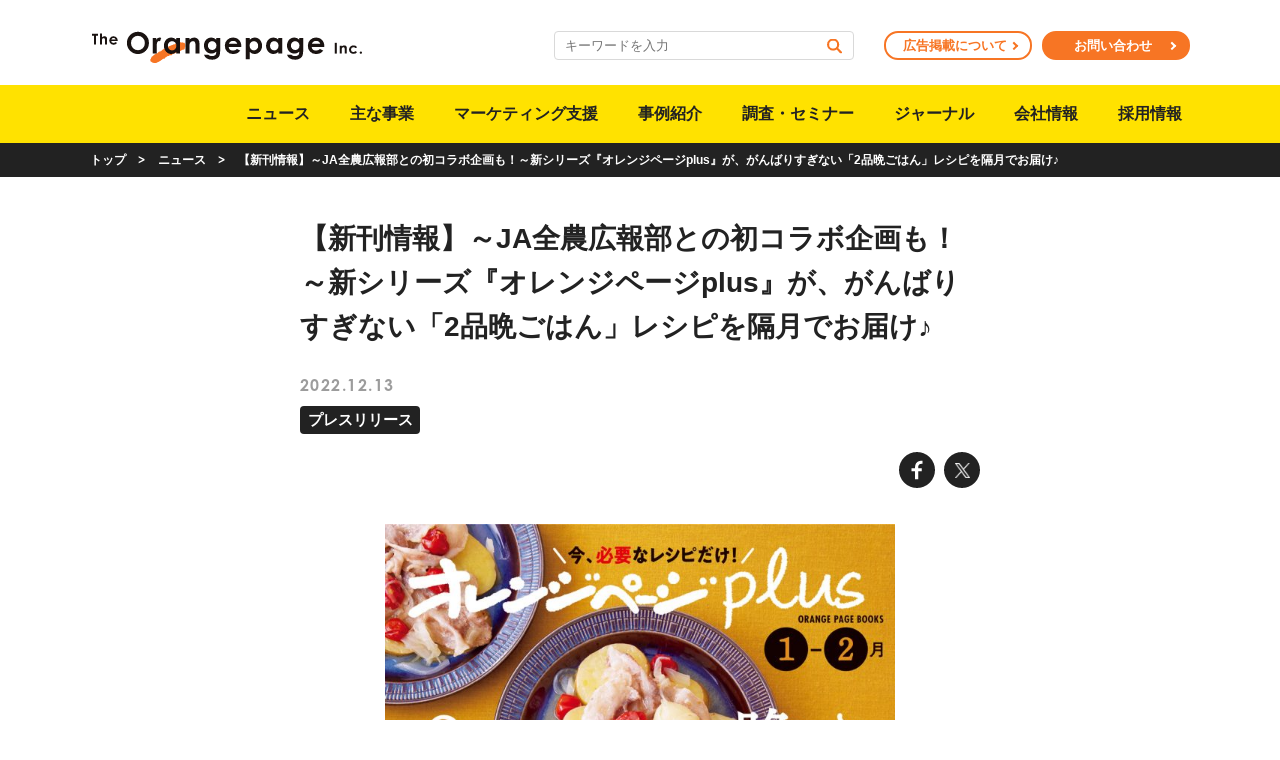

--- FILE ---
content_type: text/html; charset=UTF-8
request_url: https://www.orangepage.co.jp/news/494
body_size: 43115
content:
<!doctype html>
<html lang="ja">
<head>
<meta charset="utf-8">
<meta http-equiv="content-language" content="ja">
<meta http-equiv="X-UA-Compatible" content="IE=edge, chrome=1">
<meta name="viewport" content="width=device-width">
<meta name="format-detection" content="telephone=no">
<title>【新刊情報】～JA全農広報部との初コラボ企画も！～新シリーズ『オレンジページplus』が、がんばりすぎない「2品晩ごはん」レシピを隔月でお届け♪ | 株式会社オレンジページ</title>

		<!-- All in One SEO 4.9.1.1 - aioseo.com -->
	<meta name="description" content="毎日のごはん作りを応援する株式会社オレンジページ（東京都港区）は、旬の「2品晩ごはん」を提案する新ムックシリー" />
	<meta name="robots" content="max-image-preview:large" />
	<meta name="author" content="abc010"/>
	<link rel="canonical" href="https://www.orangepage.co.jp/news/494" />
	<meta name="generator" content="All in One SEO (AIOSEO) 4.9.1.1" />
		<meta property="og:locale" content="ja_JP" />
		<meta property="og:site_name" content="株式会社オレンジページ" />
		<meta property="og:type" content="article" />
		<meta property="og:title" content="【新刊情報】～JA全農広報部との初コラボ企画も！～新シリーズ『オレンジページplus』が、がんばりすぎない「2品晩ごはん」レシピを隔月でお届け♪ | 株式会社オレンジページ" />
		<meta property="og:description" content="毎日のごはん作りを応援する株式会社オレンジページ（東京都港区）は、旬の「2品晩ごはん」を提案する新ムックシリー" />
		<meta property="og:url" content="https://www.orangepage.co.jp/news/494" />
		<meta property="og:image" content="https://www.orangepage.co.jp/wp-content/themes/orangepage/assets/img/common/ogp.png" />
		<meta property="og:image:secure_url" content="https://www.orangepage.co.jp/wp-content/themes/orangepage/assets/img/common/ogp.png" />
		<meta property="article:published_time" content="2022-12-13T02:00:00+00:00" />
		<meta property="article:modified_time" content="2023-05-26T03:25:12+00:00" />
		<meta name="twitter:card" content="summary_large_image" />
		<meta name="twitter:title" content="【新刊情報】～JA全農広報部との初コラボ企画も！～新シリーズ『オレンジページplus』が、がんばりすぎない「2品晩ごはん」レシピを隔月でお届け♪ | 株式会社オレンジページ" />
		<meta name="twitter:description" content="毎日のごはん作りを応援する株式会社オレンジページ（東京都港区）は、旬の「2品晩ごはん」を提案する新ムックシリー" />
		<meta name="twitter:image" content="https://www.orangepage.co.jp/wp-content/themes/orangepage/assets/img/common/ogp.png" />
		<script type="application/ld+json" class="aioseo-schema">
			{"@context":"https:\/\/schema.org","@graph":[{"@type":"BlogPosting","@id":"https:\/\/www.orangepage.co.jp\/news\/494#blogposting","name":"\u3010\u65b0\u520a\u60c5\u5831\u3011\uff5eJA\u5168\u8fb2\u5e83\u5831\u90e8\u3068\u306e\u521d\u30b3\u30e9\u30dc\u4f01\u753b\u3082\uff01\uff5e\u65b0\u30b7\u30ea\u30fc\u30ba\u300e\u30aa\u30ec\u30f3\u30b8\u30da\u30fc\u30b8plus\u300f\u304c\u3001\u304c\u3093\u3070\u308a\u3059\u304e\u306a\u3044\u300c2\u54c1\u6669\u3054\u306f\u3093\u300d\u30ec\u30b7\u30d4\u3092\u9694\u6708\u3067\u304a\u5c4a\u3051\u266a | \u682a\u5f0f\u4f1a\u793e\u30aa\u30ec\u30f3\u30b8\u30da\u30fc\u30b8","headline":"\u3010\u65b0\u520a\u60c5\u5831\u3011\uff5eJA\u5168\u8fb2\u5e83\u5831\u90e8\u3068\u306e\u521d\u30b3\u30e9\u30dc\u4f01\u753b\u3082\uff01\uff5e\u65b0\u30b7\u30ea\u30fc\u30ba\u300e\u30aa\u30ec\u30f3\u30b8\u30da\u30fc\u30b8plus\u300f\u304c\u3001\u304c\u3093\u3070\u308a\u3059\u304e\u306a\u3044\u300c2\u54c1\u6669\u3054\u306f\u3093\u300d\u30ec\u30b7\u30d4\u3092\u9694\u6708\u3067\u304a\u5c4a\u3051\u266a","author":{"@id":"https:\/\/www.orangepage.co.jp\/news\/author\/somu_kanri01op#author"},"publisher":{"@id":"https:\/\/www.orangepage.co.jp\/#organization"},"image":{"@type":"ImageObject","url":"https:\/\/www.orangepage.co.jp\/wp-content\/uploads\/2022\/12\/opplus_cover.jpg","@id":"https:\/\/www.orangepage.co.jp\/news\/494\/#articleImage","width":1080,"height":1440},"datePublished":"2022-12-13T11:00:00+09:00","dateModified":"2023-05-26T12:25:12+09:00","inLanguage":"ja","mainEntityOfPage":{"@id":"https:\/\/www.orangepage.co.jp\/news\/494#webpage"},"isPartOf":{"@id":"https:\/\/www.orangepage.co.jp\/news\/494#webpage"},"articleSection":"\u30d7\u30ec\u30b9\u30ea\u30ea\u30fc\u30b9"},{"@type":"BreadcrumbList","@id":"https:\/\/www.orangepage.co.jp\/news\/494#breadcrumblist","itemListElement":[{"@type":"ListItem","@id":"https:\/\/www.orangepage.co.jp#listItem","position":1,"name":"\u30db\u30fc\u30e0","item":"https:\/\/www.orangepage.co.jp","nextItem":{"@type":"ListItem","@id":"https:\/\/www.orangepage.co.jp\/news\/category\/pressrelease#listItem","name":"\u30d7\u30ec\u30b9\u30ea\u30ea\u30fc\u30b9"}},{"@type":"ListItem","@id":"https:\/\/www.orangepage.co.jp\/news\/category\/pressrelease#listItem","position":2,"name":"\u30d7\u30ec\u30b9\u30ea\u30ea\u30fc\u30b9","item":"https:\/\/www.orangepage.co.jp\/news\/category\/pressrelease","nextItem":{"@type":"ListItem","@id":"https:\/\/www.orangepage.co.jp\/news\/494#listItem","name":"\u3010\u65b0\u520a\u60c5\u5831\u3011\uff5eJA\u5168\u8fb2\u5e83\u5831\u90e8\u3068\u306e\u521d\u30b3\u30e9\u30dc\u4f01\u753b\u3082\uff01\uff5e\u65b0\u30b7\u30ea\u30fc\u30ba\u300e\u30aa\u30ec\u30f3\u30b8\u30da\u30fc\u30b8plus\u300f\u304c\u3001\u304c\u3093\u3070\u308a\u3059\u304e\u306a\u3044\u300c2\u54c1\u6669\u3054\u306f\u3093\u300d\u30ec\u30b7\u30d4\u3092\u9694\u6708\u3067\u304a\u5c4a\u3051\u266a"},"previousItem":{"@type":"ListItem","@id":"https:\/\/www.orangepage.co.jp#listItem","name":"\u30db\u30fc\u30e0"}},{"@type":"ListItem","@id":"https:\/\/www.orangepage.co.jp\/news\/494#listItem","position":3,"name":"\u3010\u65b0\u520a\u60c5\u5831\u3011\uff5eJA\u5168\u8fb2\u5e83\u5831\u90e8\u3068\u306e\u521d\u30b3\u30e9\u30dc\u4f01\u753b\u3082\uff01\uff5e\u65b0\u30b7\u30ea\u30fc\u30ba\u300e\u30aa\u30ec\u30f3\u30b8\u30da\u30fc\u30b8plus\u300f\u304c\u3001\u304c\u3093\u3070\u308a\u3059\u304e\u306a\u3044\u300c2\u54c1\u6669\u3054\u306f\u3093\u300d\u30ec\u30b7\u30d4\u3092\u9694\u6708\u3067\u304a\u5c4a\u3051\u266a","previousItem":{"@type":"ListItem","@id":"https:\/\/www.orangepage.co.jp\/news\/category\/pressrelease#listItem","name":"\u30d7\u30ec\u30b9\u30ea\u30ea\u30fc\u30b9"}}]},{"@type":"Organization","@id":"https:\/\/www.orangepage.co.jp\/#organization","name":"\u682a\u5f0f\u4f1a\u793e\u30aa\u30ec\u30f3\u30b8\u30da\u30fc\u30b8","url":"https:\/\/www.orangepage.co.jp\/","logo":{"@type":"ImageObject","url":"https:\/\/www.orangepage.co.jp\/wp-content\/themes\/orangepage\/assets\/img\/common\/op-logo.svg","@id":"https:\/\/www.orangepage.co.jp\/news\/494\/#organizationLogo"},"image":{"@id":"https:\/\/www.orangepage.co.jp\/news\/494\/#organizationLogo"}},{"@type":"Person","@id":"https:\/\/www.orangepage.co.jp\/news\/author\/somu_kanri01op#author","url":"https:\/\/www.orangepage.co.jp\/news\/author\/somu_kanri01op","name":"abc010"},{"@type":"WebPage","@id":"https:\/\/www.orangepage.co.jp\/news\/494#webpage","url":"https:\/\/www.orangepage.co.jp\/news\/494","name":"\u3010\u65b0\u520a\u60c5\u5831\u3011\uff5eJA\u5168\u8fb2\u5e83\u5831\u90e8\u3068\u306e\u521d\u30b3\u30e9\u30dc\u4f01\u753b\u3082\uff01\uff5e\u65b0\u30b7\u30ea\u30fc\u30ba\u300e\u30aa\u30ec\u30f3\u30b8\u30da\u30fc\u30b8plus\u300f\u304c\u3001\u304c\u3093\u3070\u308a\u3059\u304e\u306a\u3044\u300c2\u54c1\u6669\u3054\u306f\u3093\u300d\u30ec\u30b7\u30d4\u3092\u9694\u6708\u3067\u304a\u5c4a\u3051\u266a | \u682a\u5f0f\u4f1a\u793e\u30aa\u30ec\u30f3\u30b8\u30da\u30fc\u30b8","description":"\u6bce\u65e5\u306e\u3054\u306f\u3093\u4f5c\u308a\u3092\u5fdc\u63f4\u3059\u308b\u682a\u5f0f\u4f1a\u793e\u30aa\u30ec\u30f3\u30b8\u30da\u30fc\u30b8\uff08\u6771\u4eac\u90fd\u6e2f\u533a\uff09\u306f\u3001\u65ec\u306e\u300c2\u54c1\u6669\u3054\u306f\u3093\u300d\u3092\u63d0\u6848\u3059\u308b\u65b0\u30e0\u30c3\u30af\u30b7\u30ea\u30fc","inLanguage":"ja","isPartOf":{"@id":"https:\/\/www.orangepage.co.jp\/#website"},"breadcrumb":{"@id":"https:\/\/www.orangepage.co.jp\/news\/494#breadcrumblist"},"author":{"@id":"https:\/\/www.orangepage.co.jp\/news\/author\/somu_kanri01op#author"},"creator":{"@id":"https:\/\/www.orangepage.co.jp\/news\/author\/somu_kanri01op#author"},"datePublished":"2022-12-13T11:00:00+09:00","dateModified":"2023-05-26T12:25:12+09:00"},{"@type":"WebSite","@id":"https:\/\/www.orangepage.co.jp\/#website","url":"https:\/\/www.orangepage.co.jp\/","name":"\u30aa\u30ec\u30f3\u30b8\u30da\u30fc\u30b8","inLanguage":"ja","publisher":{"@id":"https:\/\/www.orangepage.co.jp\/#organization"}}]}
		</script>
		<!-- All in One SEO -->


<!-- Google Tag Manager -->
<script>(function(w,d,s,l,i){w[l]=w[l]||[];w[l].push({'gtm.start':
new Date().getTime(),event:'gtm.js'});var f=d.getElementsByTagName(s)[0],
j=d.createElement(s),dl=l!='dataLayer'?'&l='+l:'';j.async=true;j.src=
'https://www.googletagmanager.com/gtm.js?id='+i+dl;f.parentNode.insertBefore(j,f);
})(window,document,'script','dataLayer','GTM-PPGKVG3');</script>
<!-- End Google Tag Manager -->
<style id='wp-img-auto-sizes-contain-inline-css' type='text/css'>
img:is([sizes=auto i],[sizes^="auto," i]){contain-intrinsic-size:3000px 1500px}
/*# sourceURL=wp-img-auto-sizes-contain-inline-css */
</style>
<style id='wp-block-library-inline-css' type='text/css'>
:root{--wp-block-synced-color:#7a00df;--wp-block-synced-color--rgb:122,0,223;--wp-bound-block-color:var(--wp-block-synced-color);--wp-editor-canvas-background:#ddd;--wp-admin-theme-color:#007cba;--wp-admin-theme-color--rgb:0,124,186;--wp-admin-theme-color-darker-10:#006ba1;--wp-admin-theme-color-darker-10--rgb:0,107,160.5;--wp-admin-theme-color-darker-20:#005a87;--wp-admin-theme-color-darker-20--rgb:0,90,135;--wp-admin-border-width-focus:2px}@media (min-resolution:192dpi){:root{--wp-admin-border-width-focus:1.5px}}.wp-element-button{cursor:pointer}:root .has-very-light-gray-background-color{background-color:#eee}:root .has-very-dark-gray-background-color{background-color:#313131}:root .has-very-light-gray-color{color:#eee}:root .has-very-dark-gray-color{color:#313131}:root .has-vivid-green-cyan-to-vivid-cyan-blue-gradient-background{background:linear-gradient(135deg,#00d084,#0693e3)}:root .has-purple-crush-gradient-background{background:linear-gradient(135deg,#34e2e4,#4721fb 50%,#ab1dfe)}:root .has-hazy-dawn-gradient-background{background:linear-gradient(135deg,#faaca8,#dad0ec)}:root .has-subdued-olive-gradient-background{background:linear-gradient(135deg,#fafae1,#67a671)}:root .has-atomic-cream-gradient-background{background:linear-gradient(135deg,#fdd79a,#004a59)}:root .has-nightshade-gradient-background{background:linear-gradient(135deg,#330968,#31cdcf)}:root .has-midnight-gradient-background{background:linear-gradient(135deg,#020381,#2874fc)}:root{--wp--preset--font-size--normal:16px;--wp--preset--font-size--huge:42px}.has-regular-font-size{font-size:1em}.has-larger-font-size{font-size:2.625em}.has-normal-font-size{font-size:var(--wp--preset--font-size--normal)}.has-huge-font-size{font-size:var(--wp--preset--font-size--huge)}.has-text-align-center{text-align:center}.has-text-align-left{text-align:left}.has-text-align-right{text-align:right}.has-fit-text{white-space:nowrap!important}#end-resizable-editor-section{display:none}.aligncenter{clear:both}.items-justified-left{justify-content:flex-start}.items-justified-center{justify-content:center}.items-justified-right{justify-content:flex-end}.items-justified-space-between{justify-content:space-between}.screen-reader-text{border:0;clip-path:inset(50%);height:1px;margin:-1px;overflow:hidden;padding:0;position:absolute;width:1px;word-wrap:normal!important}.screen-reader-text:focus{background-color:#ddd;clip-path:none;color:#444;display:block;font-size:1em;height:auto;left:5px;line-height:normal;padding:15px 23px 14px;text-decoration:none;top:5px;width:auto;z-index:100000}html :where(.has-border-color){border-style:solid}html :where([style*=border-top-color]){border-top-style:solid}html :where([style*=border-right-color]){border-right-style:solid}html :where([style*=border-bottom-color]){border-bottom-style:solid}html :where([style*=border-left-color]){border-left-style:solid}html :where([style*=border-width]){border-style:solid}html :where([style*=border-top-width]){border-top-style:solid}html :where([style*=border-right-width]){border-right-style:solid}html :where([style*=border-bottom-width]){border-bottom-style:solid}html :where([style*=border-left-width]){border-left-style:solid}html :where(img[class*=wp-image-]){height:auto;max-width:100%}:where(figure){margin:0 0 1em}html :where(.is-position-sticky){--wp-admin--admin-bar--position-offset:var(--wp-admin--admin-bar--height,0px)}@media screen and (max-width:600px){html :where(.is-position-sticky){--wp-admin--admin-bar--position-offset:0px}}

/*# sourceURL=wp-block-library-inline-css */
</style><style id='wp-block-image-inline-css' type='text/css'>
.wp-block-image>a,.wp-block-image>figure>a{display:inline-block}.wp-block-image img{box-sizing:border-box;height:auto;max-width:100%;vertical-align:bottom}@media not (prefers-reduced-motion){.wp-block-image img.hide{visibility:hidden}.wp-block-image img.show{animation:show-content-image .4s}}.wp-block-image[style*=border-radius] img,.wp-block-image[style*=border-radius]>a{border-radius:inherit}.wp-block-image.has-custom-border img{box-sizing:border-box}.wp-block-image.aligncenter{text-align:center}.wp-block-image.alignfull>a,.wp-block-image.alignwide>a{width:100%}.wp-block-image.alignfull img,.wp-block-image.alignwide img{height:auto;width:100%}.wp-block-image .aligncenter,.wp-block-image .alignleft,.wp-block-image .alignright,.wp-block-image.aligncenter,.wp-block-image.alignleft,.wp-block-image.alignright{display:table}.wp-block-image .aligncenter>figcaption,.wp-block-image .alignleft>figcaption,.wp-block-image .alignright>figcaption,.wp-block-image.aligncenter>figcaption,.wp-block-image.alignleft>figcaption,.wp-block-image.alignright>figcaption{caption-side:bottom;display:table-caption}.wp-block-image .alignleft{float:left;margin:.5em 1em .5em 0}.wp-block-image .alignright{float:right;margin:.5em 0 .5em 1em}.wp-block-image .aligncenter{margin-left:auto;margin-right:auto}.wp-block-image :where(figcaption){margin-bottom:1em;margin-top:.5em}.wp-block-image.is-style-circle-mask img{border-radius:9999px}@supports ((-webkit-mask-image:none) or (mask-image:none)) or (-webkit-mask-image:none){.wp-block-image.is-style-circle-mask img{border-radius:0;-webkit-mask-image:url('data:image/svg+xml;utf8,<svg viewBox="0 0 100 100" xmlns="http://www.w3.org/2000/svg"><circle cx="50" cy="50" r="50"/></svg>');mask-image:url('data:image/svg+xml;utf8,<svg viewBox="0 0 100 100" xmlns="http://www.w3.org/2000/svg"><circle cx="50" cy="50" r="50"/></svg>');mask-mode:alpha;-webkit-mask-position:center;mask-position:center;-webkit-mask-repeat:no-repeat;mask-repeat:no-repeat;-webkit-mask-size:contain;mask-size:contain}}:root :where(.wp-block-image.is-style-rounded img,.wp-block-image .is-style-rounded img){border-radius:9999px}.wp-block-image figure{margin:0}.wp-lightbox-container{display:flex;flex-direction:column;position:relative}.wp-lightbox-container img{cursor:zoom-in}.wp-lightbox-container img:hover+button{opacity:1}.wp-lightbox-container button{align-items:center;backdrop-filter:blur(16px) saturate(180%);background-color:#5a5a5a40;border:none;border-radius:4px;cursor:zoom-in;display:flex;height:20px;justify-content:center;opacity:0;padding:0;position:absolute;right:16px;text-align:center;top:16px;width:20px;z-index:100}@media not (prefers-reduced-motion){.wp-lightbox-container button{transition:opacity .2s ease}}.wp-lightbox-container button:focus-visible{outline:3px auto #5a5a5a40;outline:3px auto -webkit-focus-ring-color;outline-offset:3px}.wp-lightbox-container button:hover{cursor:pointer;opacity:1}.wp-lightbox-container button:focus{opacity:1}.wp-lightbox-container button:focus,.wp-lightbox-container button:hover,.wp-lightbox-container button:not(:hover):not(:active):not(.has-background){background-color:#5a5a5a40;border:none}.wp-lightbox-overlay{box-sizing:border-box;cursor:zoom-out;height:100vh;left:0;overflow:hidden;position:fixed;top:0;visibility:hidden;width:100%;z-index:100000}.wp-lightbox-overlay .close-button{align-items:center;cursor:pointer;display:flex;justify-content:center;min-height:40px;min-width:40px;padding:0;position:absolute;right:calc(env(safe-area-inset-right) + 16px);top:calc(env(safe-area-inset-top) + 16px);z-index:5000000}.wp-lightbox-overlay .close-button:focus,.wp-lightbox-overlay .close-button:hover,.wp-lightbox-overlay .close-button:not(:hover):not(:active):not(.has-background){background:none;border:none}.wp-lightbox-overlay .lightbox-image-container{height:var(--wp--lightbox-container-height);left:50%;overflow:hidden;position:absolute;top:50%;transform:translate(-50%,-50%);transform-origin:top left;width:var(--wp--lightbox-container-width);z-index:9999999999}.wp-lightbox-overlay .wp-block-image{align-items:center;box-sizing:border-box;display:flex;height:100%;justify-content:center;margin:0;position:relative;transform-origin:0 0;width:100%;z-index:3000000}.wp-lightbox-overlay .wp-block-image img{height:var(--wp--lightbox-image-height);min-height:var(--wp--lightbox-image-height);min-width:var(--wp--lightbox-image-width);width:var(--wp--lightbox-image-width)}.wp-lightbox-overlay .wp-block-image figcaption{display:none}.wp-lightbox-overlay button{background:none;border:none}.wp-lightbox-overlay .scrim{background-color:#fff;height:100%;opacity:.9;position:absolute;width:100%;z-index:2000000}.wp-lightbox-overlay.active{visibility:visible}@media not (prefers-reduced-motion){.wp-lightbox-overlay.active{animation:turn-on-visibility .25s both}.wp-lightbox-overlay.active img{animation:turn-on-visibility .35s both}.wp-lightbox-overlay.show-closing-animation:not(.active){animation:turn-off-visibility .35s both}.wp-lightbox-overlay.show-closing-animation:not(.active) img{animation:turn-off-visibility .25s both}.wp-lightbox-overlay.zoom.active{animation:none;opacity:1;visibility:visible}.wp-lightbox-overlay.zoom.active .lightbox-image-container{animation:lightbox-zoom-in .4s}.wp-lightbox-overlay.zoom.active .lightbox-image-container img{animation:none}.wp-lightbox-overlay.zoom.active .scrim{animation:turn-on-visibility .4s forwards}.wp-lightbox-overlay.zoom.show-closing-animation:not(.active){animation:none}.wp-lightbox-overlay.zoom.show-closing-animation:not(.active) .lightbox-image-container{animation:lightbox-zoom-out .4s}.wp-lightbox-overlay.zoom.show-closing-animation:not(.active) .lightbox-image-container img{animation:none}.wp-lightbox-overlay.zoom.show-closing-animation:not(.active) .scrim{animation:turn-off-visibility .4s forwards}}@keyframes show-content-image{0%{visibility:hidden}99%{visibility:hidden}to{visibility:visible}}@keyframes turn-on-visibility{0%{opacity:0}to{opacity:1}}@keyframes turn-off-visibility{0%{opacity:1;visibility:visible}99%{opacity:0;visibility:visible}to{opacity:0;visibility:hidden}}@keyframes lightbox-zoom-in{0%{transform:translate(calc((-100vw + var(--wp--lightbox-scrollbar-width))/2 + var(--wp--lightbox-initial-left-position)),calc(-50vh + var(--wp--lightbox-initial-top-position))) scale(var(--wp--lightbox-scale))}to{transform:translate(-50%,-50%) scale(1)}}@keyframes lightbox-zoom-out{0%{transform:translate(-50%,-50%) scale(1);visibility:visible}99%{visibility:visible}to{transform:translate(calc((-100vw + var(--wp--lightbox-scrollbar-width))/2 + var(--wp--lightbox-initial-left-position)),calc(-50vh + var(--wp--lightbox-initial-top-position))) scale(var(--wp--lightbox-scale));visibility:hidden}}
/*# sourceURL=https://www.orangepage.co.jp/wp-includes/blocks/image/style.min.css */
</style>
<style id='wp-block-paragraph-inline-css' type='text/css'>
.is-small-text{font-size:.875em}.is-regular-text{font-size:1em}.is-large-text{font-size:2.25em}.is-larger-text{font-size:3em}.has-drop-cap:not(:focus):first-letter{float:left;font-size:8.4em;font-style:normal;font-weight:100;line-height:.68;margin:.05em .1em 0 0;text-transform:uppercase}body.rtl .has-drop-cap:not(:focus):first-letter{float:none;margin-left:.1em}p.has-drop-cap.has-background{overflow:hidden}:root :where(p.has-background){padding:1.25em 2.375em}:where(p.has-text-color:not(.has-link-color)) a{color:inherit}p.has-text-align-left[style*="writing-mode:vertical-lr"],p.has-text-align-right[style*="writing-mode:vertical-rl"]{rotate:180deg}
/*# sourceURL=https://www.orangepage.co.jp/wp-includes/blocks/paragraph/style.min.css */
</style>
<style id='global-styles-inline-css' type='text/css'>
:root{--wp--preset--aspect-ratio--square: 1;--wp--preset--aspect-ratio--4-3: 4/3;--wp--preset--aspect-ratio--3-4: 3/4;--wp--preset--aspect-ratio--3-2: 3/2;--wp--preset--aspect-ratio--2-3: 2/3;--wp--preset--aspect-ratio--16-9: 16/9;--wp--preset--aspect-ratio--9-16: 9/16;--wp--preset--color--black: #222222;--wp--preset--color--cyan-bluish-gray: #abb8c3;--wp--preset--color--white: #ffffff;--wp--preset--color--pale-pink: #f78da7;--wp--preset--color--vivid-red: #cf2e2e;--wp--preset--color--luminous-vivid-orange: #ff6900;--wp--preset--color--luminous-vivid-amber: #fcb900;--wp--preset--color--light-green-cyan: #7bdcb5;--wp--preset--color--vivid-green-cyan: #00d084;--wp--preset--color--pale-cyan-blue: #8ed1fc;--wp--preset--color--vivid-cyan-blue: #0693e3;--wp--preset--color--vivid-purple: #9b51e0;--wp--preset--color--gray: #9C9C9C;--wp--preset--color--light-gray: #F0F0F0;--wp--preset--color--orange: #F77524;--wp--preset--color--yellow: #FFE200;--wp--preset--gradient--vivid-cyan-blue-to-vivid-purple: linear-gradient(135deg,rgb(6,147,227) 0%,rgb(155,81,224) 100%);--wp--preset--gradient--light-green-cyan-to-vivid-green-cyan: linear-gradient(135deg,rgb(122,220,180) 0%,rgb(0,208,130) 100%);--wp--preset--gradient--luminous-vivid-amber-to-luminous-vivid-orange: linear-gradient(135deg,rgb(252,185,0) 0%,rgb(255,105,0) 100%);--wp--preset--gradient--luminous-vivid-orange-to-vivid-red: linear-gradient(135deg,rgb(255,105,0) 0%,rgb(207,46,46) 100%);--wp--preset--gradient--very-light-gray-to-cyan-bluish-gray: linear-gradient(135deg,rgb(238,238,238) 0%,rgb(169,184,195) 100%);--wp--preset--gradient--cool-to-warm-spectrum: linear-gradient(135deg,rgb(74,234,220) 0%,rgb(151,120,209) 20%,rgb(207,42,186) 40%,rgb(238,44,130) 60%,rgb(251,105,98) 80%,rgb(254,248,76) 100%);--wp--preset--gradient--blush-light-purple: linear-gradient(135deg,rgb(255,206,236) 0%,rgb(152,150,240) 100%);--wp--preset--gradient--blush-bordeaux: linear-gradient(135deg,rgb(254,205,165) 0%,rgb(254,45,45) 50%,rgb(107,0,62) 100%);--wp--preset--gradient--luminous-dusk: linear-gradient(135deg,rgb(255,203,112) 0%,rgb(199,81,192) 50%,rgb(65,88,208) 100%);--wp--preset--gradient--pale-ocean: linear-gradient(135deg,rgb(255,245,203) 0%,rgb(182,227,212) 50%,rgb(51,167,181) 100%);--wp--preset--gradient--electric-grass: linear-gradient(135deg,rgb(202,248,128) 0%,rgb(113,206,126) 100%);--wp--preset--gradient--midnight: linear-gradient(135deg,rgb(2,3,129) 0%,rgb(40,116,252) 100%);--wp--preset--font-size--small: 13px;--wp--preset--font-size--medium: 20px;--wp--preset--font-size--large: 36px;--wp--preset--font-size--x-large: 42px;--wp--preset--spacing--20: 0.44rem;--wp--preset--spacing--30: 0.67rem;--wp--preset--spacing--40: 1rem;--wp--preset--spacing--50: 1.5rem;--wp--preset--spacing--60: 2.25rem;--wp--preset--spacing--70: 3.38rem;--wp--preset--spacing--80: 5.06rem;--wp--preset--shadow--natural: 6px 6px 9px rgba(0, 0, 0, 0.2);--wp--preset--shadow--deep: 12px 12px 50px rgba(0, 0, 0, 0.4);--wp--preset--shadow--sharp: 6px 6px 0px rgba(0, 0, 0, 0.2);--wp--preset--shadow--outlined: 6px 6px 0px -3px rgb(255, 255, 255), 6px 6px rgb(0, 0, 0);--wp--preset--shadow--crisp: 6px 6px 0px rgb(0, 0, 0);}:where(.is-layout-flex){gap: 0.5em;}:where(.is-layout-grid){gap: 0.5em;}body .is-layout-flex{display: flex;}.is-layout-flex{flex-wrap: wrap;align-items: center;}.is-layout-flex > :is(*, div){margin: 0;}body .is-layout-grid{display: grid;}.is-layout-grid > :is(*, div){margin: 0;}:where(.wp-block-columns.is-layout-flex){gap: 2em;}:where(.wp-block-columns.is-layout-grid){gap: 2em;}:where(.wp-block-post-template.is-layout-flex){gap: 1.25em;}:where(.wp-block-post-template.is-layout-grid){gap: 1.25em;}.has-black-color{color: var(--wp--preset--color--black) !important;}.has-cyan-bluish-gray-color{color: var(--wp--preset--color--cyan-bluish-gray) !important;}.has-white-color{color: var(--wp--preset--color--white) !important;}.has-pale-pink-color{color: var(--wp--preset--color--pale-pink) !important;}.has-vivid-red-color{color: var(--wp--preset--color--vivid-red) !important;}.has-luminous-vivid-orange-color{color: var(--wp--preset--color--luminous-vivid-orange) !important;}.has-luminous-vivid-amber-color{color: var(--wp--preset--color--luminous-vivid-amber) !important;}.has-light-green-cyan-color{color: var(--wp--preset--color--light-green-cyan) !important;}.has-vivid-green-cyan-color{color: var(--wp--preset--color--vivid-green-cyan) !important;}.has-pale-cyan-blue-color{color: var(--wp--preset--color--pale-cyan-blue) !important;}.has-vivid-cyan-blue-color{color: var(--wp--preset--color--vivid-cyan-blue) !important;}.has-vivid-purple-color{color: var(--wp--preset--color--vivid-purple) !important;}.has-black-background-color{background-color: var(--wp--preset--color--black) !important;}.has-cyan-bluish-gray-background-color{background-color: var(--wp--preset--color--cyan-bluish-gray) !important;}.has-white-background-color{background-color: var(--wp--preset--color--white) !important;}.has-pale-pink-background-color{background-color: var(--wp--preset--color--pale-pink) !important;}.has-vivid-red-background-color{background-color: var(--wp--preset--color--vivid-red) !important;}.has-luminous-vivid-orange-background-color{background-color: var(--wp--preset--color--luminous-vivid-orange) !important;}.has-luminous-vivid-amber-background-color{background-color: var(--wp--preset--color--luminous-vivid-amber) !important;}.has-light-green-cyan-background-color{background-color: var(--wp--preset--color--light-green-cyan) !important;}.has-vivid-green-cyan-background-color{background-color: var(--wp--preset--color--vivid-green-cyan) !important;}.has-pale-cyan-blue-background-color{background-color: var(--wp--preset--color--pale-cyan-blue) !important;}.has-vivid-cyan-blue-background-color{background-color: var(--wp--preset--color--vivid-cyan-blue) !important;}.has-vivid-purple-background-color{background-color: var(--wp--preset--color--vivid-purple) !important;}.has-black-border-color{border-color: var(--wp--preset--color--black) !important;}.has-cyan-bluish-gray-border-color{border-color: var(--wp--preset--color--cyan-bluish-gray) !important;}.has-white-border-color{border-color: var(--wp--preset--color--white) !important;}.has-pale-pink-border-color{border-color: var(--wp--preset--color--pale-pink) !important;}.has-vivid-red-border-color{border-color: var(--wp--preset--color--vivid-red) !important;}.has-luminous-vivid-orange-border-color{border-color: var(--wp--preset--color--luminous-vivid-orange) !important;}.has-luminous-vivid-amber-border-color{border-color: var(--wp--preset--color--luminous-vivid-amber) !important;}.has-light-green-cyan-border-color{border-color: var(--wp--preset--color--light-green-cyan) !important;}.has-vivid-green-cyan-border-color{border-color: var(--wp--preset--color--vivid-green-cyan) !important;}.has-pale-cyan-blue-border-color{border-color: var(--wp--preset--color--pale-cyan-blue) !important;}.has-vivid-cyan-blue-border-color{border-color: var(--wp--preset--color--vivid-cyan-blue) !important;}.has-vivid-purple-border-color{border-color: var(--wp--preset--color--vivid-purple) !important;}.has-vivid-cyan-blue-to-vivid-purple-gradient-background{background: var(--wp--preset--gradient--vivid-cyan-blue-to-vivid-purple) !important;}.has-light-green-cyan-to-vivid-green-cyan-gradient-background{background: var(--wp--preset--gradient--light-green-cyan-to-vivid-green-cyan) !important;}.has-luminous-vivid-amber-to-luminous-vivid-orange-gradient-background{background: var(--wp--preset--gradient--luminous-vivid-amber-to-luminous-vivid-orange) !important;}.has-luminous-vivid-orange-to-vivid-red-gradient-background{background: var(--wp--preset--gradient--luminous-vivid-orange-to-vivid-red) !important;}.has-very-light-gray-to-cyan-bluish-gray-gradient-background{background: var(--wp--preset--gradient--very-light-gray-to-cyan-bluish-gray) !important;}.has-cool-to-warm-spectrum-gradient-background{background: var(--wp--preset--gradient--cool-to-warm-spectrum) !important;}.has-blush-light-purple-gradient-background{background: var(--wp--preset--gradient--blush-light-purple) !important;}.has-blush-bordeaux-gradient-background{background: var(--wp--preset--gradient--blush-bordeaux) !important;}.has-luminous-dusk-gradient-background{background: var(--wp--preset--gradient--luminous-dusk) !important;}.has-pale-ocean-gradient-background{background: var(--wp--preset--gradient--pale-ocean) !important;}.has-electric-grass-gradient-background{background: var(--wp--preset--gradient--electric-grass) !important;}.has-midnight-gradient-background{background: var(--wp--preset--gradient--midnight) !important;}.has-small-font-size{font-size: var(--wp--preset--font-size--small) !important;}.has-medium-font-size{font-size: var(--wp--preset--font-size--medium) !important;}.has-large-font-size{font-size: var(--wp--preset--font-size--large) !important;}.has-x-large-font-size{font-size: var(--wp--preset--font-size--x-large) !important;}
/*# sourceURL=global-styles-inline-css */
</style>

<style id='classic-theme-styles-inline-css' type='text/css'>
/*! This file is auto-generated */
.wp-block-button__link{color:#fff;background-color:#32373c;border-radius:9999px;box-shadow:none;text-decoration:none;padding:calc(.667em + 2px) calc(1.333em + 2px);font-size:1.125em}.wp-block-file__button{background:#32373c;color:#fff;text-decoration:none}
/*# sourceURL=/wp-includes/css/classic-themes.min.css */
</style>
<link rel='stylesheet' id='style_main-css' href='https://www.orangepage.co.jp/wp-content/themes/orangepage/assets/css/main.css?ver=20240410' type='text/css' media='all' />
<link rel='stylesheet' id='style_content-css' href='https://www.orangepage.co.jp/wp-content/themes/orangepage/assets/css/content.css?ver=20240410' type='text/css' media='all' />
<script type="text/javascript" src="https://www.orangepage.co.jp/wp-includes/js/jquery/jquery.min.js?ver=3.7.1" id="jquery-core-js"></script>
<script type="text/javascript" src="https://www.orangepage.co.jp/wp-includes/js/jquery/jquery-migrate.min.js?ver=3.4.1" id="jquery-migrate-js"></script>
<link rel="icon" href="https://www.orangepage.co.jp/wp-content/uploads/2022/12/cropped-op-icon-32x32.png" sizes="32x32" />
<link rel="icon" href="https://www.orangepage.co.jp/wp-content/uploads/2022/12/cropped-op-icon-192x192.png" sizes="192x192" />
<link rel="apple-touch-icon" href="https://www.orangepage.co.jp/wp-content/uploads/2022/12/cropped-op-icon-180x180.png" />
<meta name="msapplication-TileImage" content="https://www.orangepage.co.jp/wp-content/uploads/2022/12/cropped-op-icon-270x270.png" />
<!-- font -->
<script>
  (function(d) {
    var config = {
      kitId: 'lqx6vsq',
      scriptTimeout: 3000,
      async: true
    },
    h=d.documentElement,t=setTimeout(function(){h.className=h.className.replace(/\bwf-loading\b/g,"")+" wf-inactive";},config.scriptTimeout),tk=d.createElement("script"),f=false,s=d.getElementsByTagName("script")[0],a;h.className+=" wf-loading";tk.src='https://use.typekit.net/'+config.kitId+'.js';tk.async=true;tk.onload=tk.onreadystatechange=function(){a=this.readyState;if(f||a&&a!="complete"&&a!="loaded")return;f=true;clearTimeout(t);try{Typekit.load(config)}catch(e){}};s.parentNode.insertBefore(tk,s)
  })(document);
</script>
</head>

<body id="page-single" class=" single">

<!-- Google Tag Manager (noscript) -->
<noscript><iframe src="https://www.googletagmanager.com/ns.html?id=GTM-PPGKVG3"
height="0" width="0" style="display:none;visibility:hidden"></iframe></noscript>
<!-- End Google Tag Manager (noscript) -->

<div id="wrapper">


<header id="header">
    <div class="inner">
        <div id="site-title">
            <a href="/">
                <img src="https://www.orangepage.co.jp/wp-content/themes/orangepage/assets/img/common/site-title.svg" alt="株式会社オレンジページ" />
            </a>
        </div>
        <div id="nav-open">
            <span class="bar">
                <span></span>
                <span></span>
                <span></span>
            </span>
        </div>
        <div id="nav-drawer">
            <div class="inner">
                <div class="nav-header">
                    <form class="search-form" method="get" action="https://www.orangepage.co.jp/">
    <input class="search-input" type="text" value="" name="s" placeholder="キーワードを入力">
    <input class="search-submit" type="submit" value="">
</form>                    <ul class="nav-list-contact btn-container">
    <li class="btn white"><a href="/ad/">広告掲載について</a></li>
    <li class="btn orange"><a href="/contact/">お問い合わせ</a></li>
</ul>                </div>
                <ul class="nav-list"><li><span><a href="https://www.orangepage.co.jp/">トップページ</a></span></li><li><span><a href="https://www.orangepage.co.jp/news">ニュース</a></span></li><li class="has-child"><span><a href="https://www.orangepage.co.jp/business">主な事業</a></span><div class="child-nav"><ul><li><span><a href="https://www.orangepage.co.jp/business">トップ</a></span></li><li><span><a href="/business/#publication">出版事業</a></span></li><li><span><a href="/business/#media">WEBメディア運営・制作事業</a></span></li><li><span><a href="/business/#event">イベント事業</a></span></li><li><span><a href="/business/#development">メニュー・商品開発事業</a></span></li><li><span><a href="/business/#innovation">フードイノベーション事業</a></span></li><li><span><a href="/business/#education">教育・研修事業</a></span></li></ul></div></li><li><span><a href="https://www.orangepage.co.jp/solution">マーケティング支援</a></span></li><li><span><a href="https://www.orangepage.co.jp/works">事例紹介</a></span></li><li><span><a href="/event/">調査・セミナー</a></span></li><li><span><a href="/journal/">ジャーナル</a></span></li><li class="has-child"><span><a href="https://www.orangepage.co.jp/company">会社情報</a></span><div class="child-nav"><ul><li><span><a href="https://www.orangepage.co.jp/company">トップ</a></span></li><li><span><a href="/company/#info">会社概要</a></span></li><li><span><a href="/company/#access">所在地</a></span></li><li><span><a href="/journal/274">代表メッセージ</a></span></li><li><span><a href="/company/#purpose">パーパス</a></span></li><li><span><a href="/company/#ci">CIについて</a></span></li><li><span><a href="/company/#history">沿革</a></span></li><li><span><a href="/company/#esg">ESGの取り組み</a></span></li></ul></div></li><li><span><a href="https://www.orangepage.co.jp/recruit">採用情報</a></span></li></ul>            </div>
        </div>
    </div>
    <div id="nav-overlay"></div>
</header>

    <div class="crumbs">
    <ul class="list-crumbs">
        <li><a href="/">トップ</a></li><li class="sep">&gt;</li><li><a href="/news/">ニュース</a></li><li class="sep">&gt;</li><li><span>【新刊情報】～JA全農広報部との初コラボ企画も！～新シリーズ『オレンジページplus』が、がんばりすぎない「2品晩ごはん」レシピを隔月でお届け♪</span></li>    </ul>
</div>
<div id="body">
    <div class="inner">

<div class="main single">
                        <section class="section">
                <div class="post">
                                                            <div class="post-header">
                                                <h1 class="post-title">【新刊情報】～JA全農広報部との初コラボ企画も！～新シリーズ『オレンジページplus』が、がんばりすぎない「2品晩ごはん」レシピを隔月でお届け♪</h1>
                        <div class="post-date">2022.12.13</div>
                        <ul class="list-cat">
                                                        <li class="cat cat-pressrelease"><a href="https://www.orangepage.co.jp/news/category/pressrelease">プレスリリース</a></li>
                                                    </ul>
                                            </div>
                    <ul class="list-sns">
    <li class="icon-facebook"><a></a></li>
    <li class="icon-twitter"><a></a></li>
</ul>

                                        
                                        <div class="post-content">
                        <div class="content">
                            <div class="wp-block-image">
<figure class="aligncenter size-medium is-resized"><img fetchpriority="high" decoding="async" src="https://www.orangepage.co.jp/wp-content/uploads/2022/12/opplus_cover-680x907.jpg" alt="" class="wp-image-495" width="510" height="680" srcset="https://www.orangepage.co.jp/wp-content/uploads/2022/12/opplus_cover-680x907.jpg 680w, https://www.orangepage.co.jp/wp-content/uploads/2022/12/opplus_cover-940x1253.jpg 940w, https://www.orangepage.co.jp/wp-content/uploads/2022/12/opplus_cover-768x1024.jpg 768w, https://www.orangepage.co.jp/wp-content/uploads/2022/12/opplus_cover.jpg 1080w" sizes="(max-width: 510px) 100vw, 510px" /><figcaption class="wp-element-caption">『オレンジページplus 1-2月』 <br>ふだんの晩ごはんは、2品あればいい。<br>2022年12月14日（水）発売　748円（税込）　</figcaption></figure>
</div>


<p>毎日のごはん作りを応援する株式会社オレンジページ（東京都港区）は、旬の「2品晩ごはん」を提案する新ムックシリーズ『オレンジページplus』をスタート、12月14日（水）に第一弾の「1-2月」を発売します。本シリーズでは、旬食材のおいしい食べ方を発信するツイッターアカウントが人気の「JA全農広報部」と初のコラボも実現！　直伝の野菜の食べ方アイディアを紹介しています。<br><br>本シリーズは、2カ月ごとにおすすめ献立を厳選、毎日ごはんを作る人が手っ取り早く必要なレシピだけにたどり着けるよう編集しました。たとえば旬の白菜を使うなら、肉、魚と合わせてバリエーション豊富に。副菜は家にある食材や気分で選んでもOK。使う人に寄り添ったレシピ本です。</p>



<p><a href="https://www.orangepage.co.jp/wp-content/uploads/2022/12/20221213orangepageplus.pdf" target="_blank" rel="noopener" title="詳しくはこちら">詳しくはこちら</a></p>
                        </div>
                    </div>
                    <ul class="list-sns">
    <li class="icon-facebook"><a></a></li>
    <li class="icon-twitter"><a></a></li>
</ul>
                </div>

                                            </section>
            </div>

    </div></div>
<div id="goto-top">
    <a href="#wrapper"><img src="https://www.orangepage.co.jp/wp-content/themes/orangepage/assets/img/common/goto-top.svg" alt="TOP" /></a>
</div>

<div class="footer-contact">
    <div class="contact-mail">
    <div class="mail-title"><span>お問い合わせ</span></div>
    <div class="mail-text">
        <div class="mail-text-inner">
            <div class="mail-to">株式会社オレンジページ <br class="sp-only" />アカウントプランニング部</div>
            <div class="mail-address">ad@orangepage.co.jp</div>
        </div>
    </div>
</div>
</div>

<footer id="footer">
    <div class="inner">
        <div class="footer-logo">
            <a href="/">
                <img src="https://www.orangepage.co.jp/wp-content/themes/orangepage/assets/img/common/footer-logo.svg" alt="株式会社オレンジページ" />
            </a>
        </div>
        <div class="footer-nav">
            <ul class="nav-list"><li><a href="https://www.orangepage.co.jp/">トップページ</a></li><li><a href="https://www.orangepage.co.jp/news">ニュース</a></li><li><a href="https://www.orangepage.co.jp/business">主な事業</a></li><li><a href="https://www.orangepage.co.jp/solution">マーケティング支援</a></li><li><a href="https://www.orangepage.co.jp/works">事例紹介</a></li><li><a href="/event/">調査・セミナー</a></li><li><a href="/journal/">ジャーナル</a></li></ul><ul class="nav-list"><li><a href="https://www.orangepage.co.jp/recruit">採用情報</a></li><li><a href="https://www.orangepage.co.jp/company">会社情報</a></li><li><a href="https://www.orangepage.co.jp/ad">広告掲載について</a></li><li><a href="https://www.orangepage.co.jp/contact">お問い合わせ</a></li><li><a href="https://www.orangepage.co.jp/compliance">コンプライアンス相談窓口</a></li><li><a href="https://www.orangepage.co.jp/privacy-policy">プライバシーポリシー</a></li><li><a href="https://www.orangepage.co.jp/social-media-policy">ソーシャルメディアポリシー</a></li><li><a href="https://www.orangepage.co.jp/news/category/shoten">書店様向け情報</a></li></ul>        </div>
        <div class="copyright">
            <span class="en">&copy; The Orangepage Inc. All Rights Reserved.</span>
            <span>このホームページに掲載されているレシピ・イラスト・写真・その他のコンテンツの無断転載を禁じます。</span>
        </div>
    </div>
</footer>

<script type="speculationrules">
{"prefetch":[{"source":"document","where":{"and":[{"href_matches":"/*"},{"not":{"href_matches":["/wp-*.php","/wp-admin/*","/wp-content/uploads/*","/wp-content/*","/wp-content/plugins/*","/wp-content/themes/orangepage/*","/*\\?(.+)"]}},{"not":{"selector_matches":"a[rel~=\"nofollow\"]"}},{"not":{"selector_matches":".no-prefetch, .no-prefetch a"}}]},"eagerness":"conservative"}]}
</script>
<script type="module"  src="https://www.orangepage.co.jp/wp-content/plugins/all-in-one-seo-pack/dist/Lite/assets/table-of-contents.95d0dfce.js?ver=4.9.1.1" id="aioseo/js/src/vue/standalone/blocks/table-of-contents/frontend.js-js"></script>
<script type="text/javascript" src="https://www.orangepage.co.jp/wp-content/themes/orangepage/assets/js/slick.min.js?ver=20240410" id="script_slick-js"></script>
<script type="text/javascript" src="https://www.orangepage.co.jp/wp-content/themes/orangepage/assets/js/main.js?ver=20240410" id="script_main-js"></script>
</div>
</body>
</html>


--- FILE ---
content_type: text/css
request_url: https://www.orangepage.co.jp/wp-content/themes/orangepage/assets/css/main.css?ver=20240410
body_size: 65520
content:
@charset "UTF-8";
/* 疑似要素 */
/* clearfix */
.section {
  margin-bottom: 120px !important;
}

@media (min-width: 670px) {
  .section {
    margin-bottom: 210px !important;
  }
}
.page .block {
  margin-bottom: 90px !important;
}

@media (min-width: 670px) {
  .page .block {
    margin-bottom: 120px !important;
  }
}
.page .accordion .accordion-trigger span::before, .page .accordion .accordion-trigger span::after, #footer .nav-list:last-child li:last-child a, #header #nav-open .bar span:nth-of-type(1),
#header #nav-open .bar span:nth-of-type(2),
#header #nav-open .bar span:nth-of-type(3), #header #nav-drawer, #header #nav-drawer .nav-list > li.has-child > span::after, #header #nav-overlay, .cat-list li a, .tag-list li a, .pager a, .pager span, .ad-media .card .image .ad-links li a::before, .projects-card .card-project .text .post-link a::before, .btn-square a::before, .ad-media .card .image .ad-links li a::after, .projects-card .card-project .text .post-link a::after, .btn-square a::after, .btn a::after,
.btn .wp-block-button__link::after, .single .post-header .list-cat .cat a, .single .post-header .list-tag .tag a, .list-sns li a, #body .hover, .posts-list li > a, .posts-card .card-post a, .posts-search li a, #goto-top a {
  transition: all 0.3s;
}

.single .post-header .list-cat .cat a:hover, .single .post-header .list-tag .tag a:hover, .list-sns li a:hover, #body .hover:hover, .posts-list li > a:hover, .posts-card .card-post a:hover, .posts-search li a:hover, #goto-top a:hover {
  opacity: 0.6;
}

.single .post-header .post-date, .en, .posts-list li > a .post-meta .date, .posts-list li > span .post-meta .date, .posts-card .card-post a .text .date, .crumbs .sep, .pager {
  font-family: century-gothic, sans-serif;
  letter-spacing: 0.09em;
}

.h2 {
  margin: 0 auto 40px;
  text-align: center;
  font-size: 27px;
  font-weight: bold;
  line-height: 1.5;
  color: #F77524;
}
.en.h2 {
  letter-spacing: 0.01em;
}

@media (min-width: 670px) {
  .h2 {
    margin: 0 auto 60px;
    font-size: 38px;
  }
  .en.h2 {
    font-size: 42px;
    letter-spacing: 0.05em;
  }
}
.h3 {
  margin: 25px auto;
  padding-left: 0.5em;
  font-size: 21px;
  font-weight: bold;
  line-height: 1.5;
  color: #F77524;
  border-left: 4px solid #F77524;
}

@media (min-width: 670px) {
  .h3 {
    margin: 30px auto;
    padding: 0.25em 0 0.25em 0.75em;
    font-size: 26px;
    border-width: 6px;
  }
}
.h4 {
  margin: 25px auto 0;
  font-size: 15px;
  font-weight: bold;
  line-height: 1.5;
}

@media (min-width: 670px) {
  .h4 {
    margin: 30px auto 0;
    font-size: 20px;
    line-height: 1.7;
  }
}
.btn {
  min-width: calc(50% - 10px);
  margin: 0 5px 20px;
}
.btn a,
.btn .wp-block-button__link {
  position: relative;
  display: block;
  border: 2px solid #222222;
  background-color: #222222;
  color: #ffffff;
  font-weight: bold;
  border-radius: 100px;
  text-align: center;
  letter-spacing: 0.1em;
  padding: 0.4em 1.5em 0.4em 1em;
}
.btn a::after,
.btn .wp-block-button__link::after {
  content: "";
  display: block;
  width: 0.5em;
  height: 0.5em;
  position: absolute;
  right: 1em;
  top: 0;
  bottom: 0;
  margin: auto 0;
  border-right: 2px solid #ffffff;
  border-bottom: 2px solid #ffffff;
  transform: rotate(-45deg);
}
.btn a:hover, .btn a:active,
.btn .wp-block-button__link:hover,
.btn .wp-block-button__link:active {
  color: #ffffff;
}
.btn a:hover::after, .btn a:active::after,
.btn .wp-block-button__link:hover::after,
.btn .wp-block-button__link:active::after {
  right: 0.8em;
}
.orange.btn a,
.orange.btn .wp-block-button__link {
  border-color: #F77524;
  background-color: #F77524;
  color: #ffffff;
}
.orange.btn a::after,
.orange.btn .wp-block-button__link::after {
  border-color: #ffffff;
}
.white.btn a,
.white.btn .wp-block-button__link {
  border-color: #F77524;
  background-color: #ffffff;
  color: #F77524;
}
.white.btn a::after,
.white.btn .wp-block-button__link::after {
  border-color: #F77524;
}
.sp-wide.btn {
  min-width: 18em;
}

@media (min-width: 670px) {
  .sp-wide.btn {
    min-width: calc(50% - 10px);
  }
}
.ad-media .card .image .ad-links li a, .projects-card .card-project .text .post-link a, .btn-square a {
  position: relative;
  display: block;
  padding: 0.7em 0;
  color: #222222;
  font-size: 13px;
  font-weight: bold;
  border: 1px solid #707070 !important;
  border-radius: 2px;
  text-align: center;
}
.ad-media .card .image .ad-links li a::before, .projects-card .card-project .text .post-link a::before, .btn-square a::before, .ad-media .card .image .ad-links li a::after, .projects-card .card-project .text .post-link a::after, .btn-square a::after {
  content: "";
  display: block;
  position: absolute;
  top: 0;
  bottom: 0;
  margin: auto 0;
}
.ad-media .card .image .ad-links li a::before, .projects-card .card-project .text .post-link a::before, .btn-square a::before {
  width: 1.3em;
  height: 1.3em;
  right: 1em;
  border-radius: 50%;
  background-color: #F77524;
}
.ad-media .card .image .ad-links li a::after, .projects-card .card-project .text .post-link a::after, .btn-square a::after {
  width: 0.4em;
  height: 0.4em;
  top: 0;
  bottom: 0;
  right: 1.5em;
  margin: auto 0;
  border-right: 1px solid #ffffff;
  border-bottom: 1px solid #ffffff;
  transform: rotate(-45deg);
}
.ad-media .card .image .ad-links li a:hover::before, .projects-card .card-project .text .post-link a:hover::before, .btn-square a:hover::before {
  right: 0.8em;
}
.ad-media .card .image .ad-links li a:hover::after, .projects-card .card-project .text .post-link a:hover::after, .btn-square a:hover::after {
  right: 1.3em;
}

@media (min-width: 670px) {
  .ad-media .card .image .ad-links li a, .projects-card .card-project .text .post-link a, .btn-square a {
    padding: 0.7em 0;
    font-size: 16px;
    border-radius: 4px;
  }
  .ad-media .card .image .ad-links li a::before, .projects-card .card-project .text .post-link a::before, .btn-square a::before {
    right: 1.7em;
  }
  .ad-media .card .image .ad-links li a::after, .projects-card .card-project .text .post-link a::after, .btn-square a::after {
    right: 2.2em;
  }
  .ad-media .card .image .ad-links li a:hover::before, .projects-card .card-project .text .post-link a:hover::before, .btn-square a:hover::before {
    right: 1.5em;
  }
  .ad-media .card .image .ad-links li a:hover::after, .projects-card .card-project .text .post-link a:hover::after, .btn-square a:hover::after {
    right: 2em;
  }
}
/*
html {
    height: 100%;
    margin-bottom: 1px;
}
*/
blockquote,
body,
dd,
div,
dl,
dt,
fieldset,
form,
h1,
h2,
h3,
h4,
h5,
h6,
li,
ol,
p,
pre,
table,
td,
th,
ul {
  margin: 0;
  padding: 0;
}

img {
  margin: 0;
  border: 0;
  vertical-align: bottom;
}

h1,
h2,
h3,
h4,
h5,
h6 {
  clear: none;
}

address,
blockquote,
dl,
em,
h1,
h2,
h3,
h4,
h5,
h6,
ol,
p,
pre,
strong,
th,
ul {
  font-size: 100%;
  font-weight: normal;
  font-style: normal;
}

dl,
ol,
ul {
  list-style-type: none;
  list-style-position: outside;
  text-indent: 0;
}

table {
  border-collapse: collapse;
  border-spacing: 0;
  font-size: 100%;
  line-height: 1.8em;
}

td,
th {
  text-align: left;
  vertical-align: top;
}

input,
select,
textarea {
  font-size: 100%;
}

button,
input,
select,
textarea {
  margin: 0;
  padding: 0;
  background: none;
  border: none;
  border-radius: 0;
  outline: none;
  font-family: inherit;
}

/*
input, button, textarea {
    -webkit-appearance: none;
    -moz-appearance: none;
    appearance: none;
}
*/
code,
kbd,
pre,
samp,
tt {
  font-family: monospace;
}

/* reset HTML5 --------------------------------- */
article,
aside,
audio,
canvas,
details,
figcaption,
figure,
footer,
header,
hgroup,
mark,
menu,
nav,
section,
summary,
time,
video {
  margin: 0;
  padding: 0;
  border: 0;
  outline: 0;
  font-size: 100%;
  font: inherit;
  vertical-align: baseline;
}

article,
aside,
details,
figcaption,
figure,
footer,
header,
hgroup,
menu,
nav,
section {
  display: block;
}

* {
  -o-box-sizing: border-box;
  -ms-box-sizing: border-box;
  box-sizing: border-box;
  word-wrap: break-word;
}

html,
body {
  font-size: 13px;
  line-height: 2;
}

@media (min-width: 670px) {
  html,
  body {
    font-size: 16px;
    line-height: 2;
  }
}
body {
  color: #222222;
  background: #ffffff;
  font-family: "Yu Gothic Medium", "游ゴシック Medium", "YuGothic", "游ゴシック体", "ヒラギノ角ゴ Pro", "Hiragino Kaku Gothic Pro", "メイリオ", "Meiryo", sans-serif;
  font-weight: normal;
  font-style: normal;
  -webkit-font-smoothing: antialiased;
  min-width: 100%;
  min-height: 100vh;
  position: relative;
}
body.overflow {
  overflow: hidden;
}

@media all and (-ms-high-contrast: none) {
  body {
    font-family: "メイリオ", "Meiryo", "游ゴシック", "YuGothic", "ヒラギノ角ゴ Pro", "Hiragino Kaku Gothic Pro", sans-serif;
  }
}
a {
  text-decoration: none;
  color: #222222;
}
a:hover, a:focus, a:active {
  text-decoration: none;
  color: #222222;
}

a[href^="tel:"] {
  cursor: default;
}

img {
  width: 100%;
  max-width: 100%;
  height: auto;
}

svg {
  max-width: 100%;
  max-height: 100%;
  vertical-align: middle;
}
a:hover svg {
  opacity: 0.7;
}

video {
  width: 100%;
  height: auto;
}

.recaptcha-policy {
  font-size: 10px;
  text-align: center;
  margin: -30px 0 80px;
}

.grecaptcha-badge {
  visibility: hidden;
}

@media (min-width: 670px) {
  .recaptcha-policy {
    margin: -30px 0 100px;
  }
}
.sp-only,
.tb-under {
  display: block;
}

.tb-only,
.pc-only,
.tb-over {
  display: none;
}

@media (min-width: 670px) {
  .tb-only,
  .tb-under,
  .tb-over {
    display: block;
  }
  .sp-only,
  .pc-only {
    display: none;
  }
}
@media (min-width: 960px) {
  .pc-only,
  .tb-over {
    display: block;
  }
  .sp-only,
  .tb-only,
  .tb-under {
    display: none;
  }
}
#wrapper {
  position: relative;
  overflow: hidden;
  display: flex;
  flex-direction: column;
  min-height: 100vh;
}

@media (min-width: 670px) {
  #wrapper {
    min-width: 1170px;
  }
}
#body {
  min-height: 0%;
  flex-grow: 1;
}
#body > .inner {
  padding-left: 20px;
  padding-right: 20px;
}

@media (min-width: 670px) {
  #body > .inner {
    max-width: 1170px;
    padding: 0 35px;
    margin: 0 auto;
  }
}
/* section */
.btn-container {
  display: flex;
  flex-wrap: wrap;
  justify-content: center;
  margin: 0 -5px;
}

.search-form {
  position: relative;
  padding: 6px 10px;
  border: 1px solid #D9D9D9;
  background-color: #ffffff;
  border-radius: 4px;
  cursor: pointer;
}
.search-form .search-input {
  background: transparent;
  border: 0;
  outline: none;
  width: calc(100% - 32px);
  height: 100%;
  overflow: hidden;
  transform: scale(1);
  transform-origin: 0 50%;
}
.search-form .search-submit {
  position: absolute;
  color: #ffffff;
  top: 50%;
  right: 0;
  display: block;
  width: 37px;
  height: 37px;
  border-radius: 0 3.5em 3.5em 0;
  transform: translateY(-50%);
  background-image: url(../img/icons/icon-search.svg);
  background-position: center;
  background-repeat: no-repeat;
  background-size: 42%;
  cursor: pointer;
}

.page-title,
.section-title {
  color: #F77524;
  text-align: center;
  margin: 35px 0 50px;
}
.page-title .en,
.section-title .en {
  font-size: 38px;
  font-weight: bold;
  letter-spacing: 0;
  line-height: 0.9;
}
.page-title .title,
.section-title .title {
  display: inline-block;
  font-size: 11px;
  font-weight: bold;
  border-bottom: 2px solid #F77524;
}
.page-title + .section-description,
.section-title + .section-description {
  font-weight: bold;
  text-align: center;
  margin: -15px 0 30px;
}

@media (min-width: 670px) {
  .page-title,
  .section-title {
    margin: 60px 0;
  }
  .page-title .en,
  .section-title .en {
    font-size: 60px;
    letter-spacing: 0.05em;
  }
  .page-title .title,
  .section-title .title {
    font-size: 14px;
  }
}
.form select,
.form input[type=text],
.form input[type=email],
.form input[type=url],
.form textarea {
  width: 100%;
  background-color: #ffffff;
  border: none;
  padding: 0.5em;
  color: #222222;
  line-height: 2;
}
.form select {
  position: relative;
  -webkit-appearance: none;
     -moz-appearance: none;
          appearance: none;
}
.form select:focus {
  outline: none;
}
.form select::-ms-expand {
  display: none;
}
.form.select select {
  padding-right: 2em;
}
.form.select .option-wrap,
.form.select .wpcf7-form-control-wrap {
  position: relative;
  display: block;
}
.form.select .option-wrap::before, .form.select .option-wrap::after,
.form.select .wpcf7-form-control-wrap::before,
.form.select .wpcf7-form-control-wrap::after {
  content: "";
  position: absolute;
  top: 0.65em;
  display: block;
  margin: auto 0;
  pointer-events: none;
  z-index: 1;
}
.form.select .option-wrap::before,
.form.select .wpcf7-form-control-wrap::before {
  right: 0.5em;
  width: 1.6em;
  height: 1.6em;
  background-color: #F77524;
}
.form.select .option-wrap::after,
.form.select .wpcf7-form-control-wrap::after {
  top: 1.2em;
  right: 0.8em;
  width: 0;
  height: 0;
  border-left: 6px solid transparent;
  border-right: 6px solid transparent;
  border-top: 6px solid #ffffff;
}

@media (min-width: 670px) {
  .form select,
  .form input[type=text],
  .form input[type=email],
  .form input[type=url],
  .form textarea {
    padding: 0.5em;
  }
  .form.select .option-wrap::after,
  .form.select .wpcf7-form-control-wrap::after {
    top: 1.2em;
    right: 0.84em;
  }
}
.posts-list {
  max-width: 940px;
  margin: 0 auto;
  border-top: 1px solid #D9D9D9;
}
.posts-list li {
  margin: 0;
  padding: 0;
  border-bottom: 1px solid #D9D9D9;
}
.posts-list li::before {
  content: none;
}
.posts-list li > a, .posts-list li > span {
  display: block;
  color: #222222;
  padding: 0.75em 0 1em;
}
.posts-list li > a .post-meta, .posts-list li > span .post-meta {
  margin-bottom: 10px;
  font-size: 11px;
}
.posts-list li > a .post-meta .cat, .posts-list li > span .post-meta .cat {
  font-size: 10px;
  font-weight: bold;
  display: inline-block;
  margin-left: 1em;
  width: 7em;
  line-height: 1.5;
  text-align: center;
  background-color: #FFE200;
}
.posts-list li > a .post-title, .posts-list li > span .post-title {
  font-size: 1rem;
  line-height: 1.5;
  margin: 0;
}
@media (min-width: 670px) {
  .posts-list li > a, .posts-list li > span {
    display: flex;
    padding: 1.35em 0;
  }
  .posts-list li > a .post-meta, .posts-list li > span .post-meta {
    width: 16.5em;
    margin-bottom: 0;
    font-size: 15px;
  }
  .posts-list li > a .post-meta .cat, .posts-list li > span .post-meta .cat {
    font-size: 13px;
    margin-left: 1em;
    width: 9em;
  }
  .posts-list li > a .post-title, .posts-list li > span .post-title {
    padding-top: 0.3em;
    width: calc(100% - 16.5em);
    font-size: 15px;
  }
}
.posts-card {
  display: flex;
  flex-wrap: wrap;
  margin: 0 -10px;
}
.posts-card .card-post {
  width: calc(50% - 20px);
  margin: 20px 10px 0;
  padding: 0;
}
.posts-card .card-post::before {
  content: none;
}
.posts-card .card-post:nth-child(1), .posts-card .card-post:nth-child(2) {
  margin-top: 0;
}
.posts-card .card-post a {
  display: block;
  color: #222222;
}
.posts-card .card-post a .main-tag {
  margin-bottom: 5px;
  font-size: 13px;
  font-weight: bold;
  background-color: #FFE200;
  text-align: center;
  border-radius: 3px;
}
.posts-card .card-post a .thumb {
  position: relative;
  display: block;
  width: 100%;
}
.posts-card .card-post a .text {
  padding: 15px 0;
}
.posts-card .card-post a .text .post-title {
  font-size: 1rem;
  line-height: 1.5;
  font-weight: bold;
  margin: 5px 0 20px;
}
.posts-card .card-post a .text .date {
  font-size: 10px;
  font-weight: bold;
  color: #9C9C9C;
}
.posts-card .card-post a .text .list-cat {
  display: flex;
  flex-wrap: wrap;
}
.posts-card .card-post a .text .list-cat .cat {
  margin-right: 1em;
  margin-bottom: 0.5em;
  font-size: 10px;
  font-weight: bold;
  line-height: 1.5;
  background-color: #222222;
  color: #ffffff;
  border-radius: 2px;
  padding: 0 0.5em;
}
.posts-card .card-post a .text .list-cat .cat::before {
  content: none;
}
.posts-card .card-post a .text .list-tag {
  display: flex;
  flex-wrap: wrap;
  margin: 2px 0 0;
}
.posts-card .card-post a .text .list-tag .tag {
  margin-right: 1em;
  margin-bottom: 0.5em;
  font-size: 10px;
  font-weight: bold;
  line-height: 1.5;
  background-color: #F0F0F0;
  color: #F77524;
  border-radius: 2px;
  padding: 0 0.5em;
}
.posts-card .card-post a .text .list-tag .tag::before {
  content: none;
}
@media (min-width: 670px) {
  .posts-card {
    margin: 0 -15px;
  }
  .posts-card .card-post {
    width: calc(33.33% - 30px);
    margin: 30px 15px 0;
  }
  .posts-card .card-post:nth-child(3) {
    margin-top: 0;
  }
  .posts-card .card-post a .main-tag {
    margin-bottom: 10px;
    font-size: 18px;
    line-height: 2.5;
    border-radius: 6px;
  }
  .posts-card .card-post a .text {
    padding: 20px 0;
  }
  .posts-card .card-post a .text .post-title {
    font-size: 18px;
    margin: 5px 0 20px;
  }
  .posts-card .card-post a .text .date {
    font-size: 14px;
  }
  .posts-card .card-post a .text .list-cat .cat {
    margin-right: 0.5em;
    margin-bottom: 0.5em;
    font-size: 13px;
    border-radius: 4px;
    padding: 0.25em 0.7em;
  }
  .posts-card .card-post a .text .list-tag {
    margin: 2px 0 0;
  }
  .posts-card .card-post a .text .list-tag .tag {
    margin-right: 0.5em;
    margin-bottom: 0.5em;
    font-size: 12px;
    border-radius: 4px;
    padding: 0.25em 0.5em;
  }
}
.posts-search {
  max-width: 940px;
  margin: 0 auto;
  border-top: 1px solid #D9D9D9;
}
.posts-search li {
  margin: 0;
  padding: 0;
  border-bottom: 1px solid #D9D9D9;
}
.posts-search li::before {
  content: none;
}
.posts-search li a {
  display: block;
  color: #222222;
  padding: 2em 0;
}
.posts-search li a .post-title {
  font-size: 1.2rem;
  font-weight: bold;
  line-height: 1.5;
  margin: 0;
}
.posts-search li a .post-excerpt {
  font-size: 0.9rem;
  color: #999694;
  margin-top: 5px;
}

@media (min-width: 670px) {
  .posts-search li a {
    padding: 1.35em 0;
  }
  .posts-search li a .post-title {
    padding-top: 0.3em;
    width: 100%;
    font-size: 15px;
  }
}
.cat-list-container {
  max-width: 940px;
  margin: 0 auto 40px;
}

.cat-list {
  display: flex;
  flex-wrap: wrap;
  margin: 0 -5px;
}
.cat-list li {
  width: calc(50% - 10px);
  text-align: center;
  margin: 7.5px 5px;
}
.cat-list li:nth-child(1), .cat-list li:nth-child(2) {
  margin-top: 0;
}
.cat-list li a {
  display: block;
  border: 1px solid #222222;
  font-size: 13px;
  font-weight: bold;
  padding: 8px 0;
  border-radius: 100px;
}
.cat-list li a.on, .cat-list li a:hover {
  background-color: #222222;
  color: #ffffff;
}

@media (min-width: 670px) {
  .cat-list-container {
    margin-bottom: 50px;
  }
  .cat-list {
    margin: 0 -10px 40px;
  }
  .cat-list li {
    width: calc(33.33% - 20px);
    margin: 10px 10px;
  }
  .cat-list li:nth-child(3) {
    margin-top: 0;
  }
  .cat-list li a {
    font-size: 18px;
    padding: 0.3em 0;
  }
}
.tag-list-container {
  max-width: 1100px;
  margin: 0 auto 40px;
}
.tag-list-container .tag-title {
  position: relative;
  text-align: center;
  font-size: 15px;
  font-weight: bold;
  color: #F77524;
}
.tag-list-container .tag-title span {
  position: relative;
  display: inline-block;
  background-color: #ffffff;
  padding: 0 1em;
  z-index: 1;
}
.tag-list-container .tag-title::after {
  content: "";
  display: block;
  width: 100%;
  height: 0;
  border-bottom: 1px solid #F77524;
  position: absolute;
  top: 0;
  left: 0;
  right: 0;
  bottom: 0;
  margin: auto;
}

.tag-list {
  display: flex;
  flex-wrap: wrap;
  justify-content: center;
  border-bottom: 1px solid #F77524;
  padding: 10px 0 35px;
}
.tag-list li {
  text-align: center;
  margin: 12.5px 10px 0;
}
.tag-list li a {
  display: block;
  font-size: 14px;
  font-weight: bold;
  border-bottom: 1px solid #ffffff;
}
.tag-list li a.on, .tag-list li a:hover {
  color: #F77524;
  border-color: #F77524;
}

@media (min-width: 670px) {
  .tag-list-container {
    margin: 0 auto 50px;
  }
  .tag-list-container .tag-title {
    font-size: 14px;
  }
  .tag-list {
    padding: 25px 0 45px;
  }
  .tag-list li {
    margin: 6px 10px 0;
  }
  .tag-list li a {
    font-size: 18px;
  }
}
.crumbs {
  display: none;
}
@media (min-width: 670px) {
  .crumbs {
    display: block;
    width: 100%;
    font-size: 12px;
    background-color: #222222;
    color: #ffffff;
  }
  .crumbs .list-crumbs {
    max-width: 1170px;
    margin: 0 auto;
    padding: 5px 35px;
    display: flex;
  }
  .crumbs .list-crumbs li {
    margin-right: 1em;
    font-weight: bold;
  }
  .crumbs .list-crumbs li:not(:last-child) {
    word-break: keep-all;
  }
  .crumbs .list-crumbs li a {
    color: #ffffff;
  }
}
.pager {
  position: relative;
  display: flex;
  align-items: center;
  justify-content: space-between;
  z-index: 1;
  margin: 60px 0 0;
  padding: 0;
  color: #F77524;
}
.pager a, .pager span {
  display: block;
  width: 38px;
  height: 38px;
  line-height: 34px;
  text-align: center;
  border-radius: 100px;
}
.pager a {
  color: #F77524;
  border: 1px solid #ffffff;
}
.pager a:hover {
  border: 1px solid #F77524;
}
.pager span {
  color: #ffffff;
  background-color: #F77524;
  border: 1px solid #F77524;
}
.pager .prev,
.pager .next {
  font-size: 23px;
  width: 2em;
}
.pager .prev a,
.pager .next a {
  position: relative;
  color: #ffffff;
  border: 1px solid #F77524;
}
.pager .prev a::after,
.pager .next a::after {
  content: "";
  display: block;
  width: 0.3em;
  height: 0.3em;
  position: absolute;
  top: 0;
  bottom: 0;
  margin: auto;
  border-right: 1px solid #F77524;
  border-bottom: 1px solid #F77524;
}
.pager .prev {
  text-align: left;
}
.pager .prev a::after {
  left: 0.7em;
  transform: rotate(135deg);
}
.pager .next {
  text-align: right;
}
.pager .next a::after {
  right: 0.7em;
  transform: rotate(-45deg);
}
.pager .number {
  display: flex;
  font-size: 18px;
}
.pager .number li {
  margin: 0 2px;
}

@media (min-width: 670px) {
  .pager {
    width: 30em;
    margin: 120px auto;
  }
  .pager a, .pager span {
    font-size: 22px;
    width: 46px;
    height: 46px;
    line-height: 42px;
  }
  .pager .prev a::after {
    left: 0.9em;
  }
  .pager .next a::after {
    right: 0.9em;
  }
  .pager .number li {
    margin: 0 0.7em;
  }
}
.contact-mail {
  max-width: 680px;
  margin-left: auto;
  margin-right: auto;
  display: flex;
  text-align: center;
  border: 1px solid #F77524;
  border-radius: 10px;
  font-weight: bold;
  background-color: #ffffff;
}
.contact-mail .mail-title {
  position: relative;
  display: flex;
  align-items: center;
  justify-content: center;
  width: 35%;
  padding: 4px 0;
  font-size: 12px;
}
.contact-mail .mail-title::after {
  content: "";
  display: block;
  width: 0;
  height: calc(100% - 30px);
  position: absolute;
  top: 0;
  bottom: 0;
  right: 0;
  margin: auto 0;
  border-right: 1px solid #F77524;
}
.contact-mail .mail-text {
  display: flex;
  justify-content: center;
  width: 65%;
  padding: 18px 0 16px;
}
.contact-mail .mail-text .mail-text-inner {
  min-width: 75%;
  text-align: left;
}
.contact-mail .mail-text .mail-text-inner .mail-to {
  font-size: 11.5px;
  line-height: 1.5;
  margin-bottom: 6px;
}
.contact-mail .mail-text .mail-text-inner .mail-address {
  font-size: 15px;
  line-height: 1.5;
  color: #F77524;
}

@media (min-width: 670px) {
  .contact-mail {
    border-width: 2px;
  }
  .contact-mail .mail-title {
    width: 24.5%;
    padding: 4px 0;
    font-size: 16px;
    border-radius: 12px 0 0 12px;
  }
  .contact-mail .mail-title::after {
    height: calc(100% - 45px);
  }
  .contact-mail .mail-text {
    width: 75.5%;
    padding: 25px 0 20px;
  }
  .contact-mail .mail-text .mail-text-inner {
    min-width: 84%;
  }
  .contact-mail .mail-text .mail-text-inner .mail-to {
    font-size: 16px;
    margin-bottom: 10px;
  }
  .contact-mail .mail-text .mail-text-inner .mail-address {
    font-size: 24px;
    line-height: 1.5;
  }
}
#goto-top {
  display: none;
  width: 60px;
  height: 60px;
  position: fixed;
  right: 15px;
  bottom: 30px;
}
@media (min-width: 670px) {
  #goto-top {
    display: block;
  }
}
/* Slider */
.slick-slider {
  position: relative;
  display: block;
  box-sizing: border-box;
  -webkit-touch-callout: none;
  -webkit-user-select: none;
  -moz-user-select: none;
  user-select: none;
  touch-action: pan-y;
  -webkit-tap-highlight-color: transparent;
}

.slick-list {
  position: relative;
  overflow: hidden;
  display: block;
  margin: 0;
  padding: 0;
}
.slick-list:focus {
  outline: none;
}
.slick-list.dragging {
  cursor: pointer;
  cursor: hand;
}

.slick-slider .slick-track,
.slick-slider .slick-list {
  transform: translate3d(0, 0, 0);
}

.slick-track {
  position: relative;
  left: 0;
  top: 0;
  display: block;
  margin-left: auto;
  margin-right: auto;
}
.slick-track:before, .slick-track:after {
  content: "";
  display: table;
}
.slick-track:after {
  clear: both;
}
.slick-loading .slick-track {
  visibility: hidden;
}

.slick-slide {
  float: left;
  height: 100%;
  min-height: 1px;
  display: none;
}
[dir=rtl] .slick-slide {
  float: right;
}
.slick-slide.slick-loading img {
  display: none;
}
.slick-slide.dragging img {
  pointer-events: none;
}
.slick-initialized .slick-slide {
  display: block;
}
.slick-loading .slick-slide {
  visibility: hidden;
}
.slick-vertical .slick-slide {
  display: block;
  height: auto;
  border: 1px solid transparent;
}

.slick-arrow.slick-hidden {
  display: none;
}

/* slick-slider */
.slider img {
  width: 100%;
  height: auto;
}

.slick-slide {
  line-height: 0;
}
.slick-slide iframe {
  height: 0;
}
.slick-slide .vodeo {
  position: relative;
}
.slick-slide .vodeo video {
  display: block;
  position: absolute;
  top: 50%;
  left: 50%;
  min-width: 100%;
  min-height: 100%;
  width: auto;
  height: auto;
  transform: translate(-50%, -50%);
}

/* arrow */
.slick-prev,
.slick-next {
  position: absolute;
  display: block;
  height: 50%;
  width: 1em;
  cursor: pointer;
  background: transparent;
  color: transparent;
  top: 0;
  bottom: 0;
  margin: auto 0;
  padding: 0;
  border: none;
  outline: none;
  z-index: 1;
}
.slick-prev:hover, .slick-prev:focus,
.slick-next:hover,
.slick-next:focus {
  outline: none;
  background: transparent;
  color: transparent;
}
.slick-prev:hover:before, .slick-prev:focus:before,
.slick-next:hover:before,
.slick-next:focus:before {
  color: #F77524;
  opacity: 1;
}
.slick-prev.slick-disabled:before,
.slick-next.slick-disabled:before {
  opacity: 0.5;
}
.slick-prev:before,
.slick-next:before {
  position: absolute;
  top: 0;
  bottom: 0;
  margin: auto;
  display: block;
  font-size: 50px;
  width: 1em;
  height: 1em;
  line-height: 1;
  opacity: 1;
  color: #ffffff;
  transform-origin: center;
  filter: drop-shadow(0 0 10px rgba(0, 0, 0, 0.4));
}

.slick-prev {
  left: 0;
}
.slick-prev:before {
  content: "〈";
  left: 0;
}

.slick-next {
  right: 0;
}
.slick-next:before {
  content: "〉";
  right: 0;
}

@media (min-width: 1260px) {
  .slick-prev,
  .slick-next {
    left: 0;
    right: 0;
    margin-left: auto;
    margin-right: auto;
  }
  .slick-next {
    transform: translateX(630px);
  }
  .slick-prev {
    transform: translateX(-630px);
  }
}
/* dot */
.slick-dots {
  position: absolute;
  bottom: -27.5px;
  list-style: none;
  display: block;
  text-align: center;
  padding: 0;
  margin: 0;
  width: 100%;
  height: 10px;
}
.slick-dots li {
  position: relative;
  display: inline-block;
  vertical-align: top;
  margin: 0 6px;
  padding: 0;
  cursor: pointer;
}
.slick-dots li button {
  display: block;
  width: 8px;
  height: 8px;
  line-height: 10px;
  text-indent: -9999px;
  background-color: #E6E1DF;
  cursor: pointer;
  border-radius: 10px;
}
.slick-dots li.slick-active button {
  background-color: #F77524;
}

@media (min-width: 670px) {
  .slick-dots {
    bottom: -32.5px;
  }
  .slick-dots li {
    margin: 0 5px;
  }
  .slick-dots li button {
    width: 7px;
    height: 7px;
  }
}
#header > .inner {
  position: relative;
  background-color: #ffffff;
  z-index: 100;
}
#header #site-title {
  position: relative;
  height: 50px;
  width: auto;
  display: flex;
  align-items: center;
}
#header #site-title a {
  display: block;
  height: 100%;
  width: auto;
  background-image: url(../img/common/site-title-bg.svg);
  background-repeat: no-repeat;
  background-size: cover;
  background-position: 0 200%;
}
#header #site-title a.pattern-1 {
  background-position: 0 0;
}
#header #site-title a.pattern-2 {
  background-position: 0 -50px;
}
#header #site-title a.pattern-3 {
  background-position: 0 -100px;
}
#header #site-title a.pattern-4 {
  background-position: 0 -150px;
}
#header #site-title a.pattern-5 {
  background-position: 0 -200px;
}
#header #site-title a.pattern-6 {
  background-position: 0 -250px;
}
#header #site-title a img {
  height: 100%;
  width: auto;
}
#header #nav-open {
  position: fixed;
  display: flex;
  justify-content: center;
  align-items: center;
  width: 50px;
  height: 50px;
  right: 0;
  top: 0;
  z-index: 120;
  font-size: 10px;
  line-height: 1;
  text-align: center;
  background-color: #FFE200;
  cursor: pointer;
}
#header #nav-open:after {
  content: "";
  display: block;
  margin-top: 1em;
}
#header #nav-open .bar {
  position: relative;
  display: block;
  height: 14px;
  width: 20px;
}
#header #nav-open .bar span:nth-of-type(1),
#header #nav-open .bar span:nth-of-type(2),
#header #nav-open .bar span:nth-of-type(3) {
  position: absolute;
  display: block;
  width: 100%;
  height: 2px;
  border-radius: 2px;
  background-color: #222222;
  top: 0;
  bottom: 0;
  left: 0;
  right: 0;
  margin: auto;
}
#header #nav-open .bar span:nth-of-type(2) {
  top: 0;
  bottom: auto;
}
#header #nav-open .bar span:nth-of-type(3) {
  top: auto;
  bottom: 0;
}
#header #nav-open.on .bar span:nth-of-type(1) {
  opacity: 0;
}
#header #nav-open.on .bar span:nth-of-type(2) {
  transform: translateY(0.6em) rotate(-45deg);
}
#header #nav-open.on .bar span:nth-of-type(3) {
  transform: translateY(-0.6em) rotate(45deg);
}
#header #nav-open.on + #nav-drawer {
  transform: translateY(0);
}
#header #nav-drawer {
  position: fixed;
  background-color: #FFE200;
  top: 0;
  width: 100%;
  max-height: 100vh;
  overflow-y: scroll;
  transform: translateY(-110%);
  z-index: 100;
  padding: 50px 20px 100px;
}
#header #nav-drawer .nav-header .search-form {
  margin-bottom: 20px;
}
#header #nav-drawer .nav-header .nav-list-contact .btn a {
  padding-top: 0.6em;
  padding-bottom: 0.6em;
}
#header #nav-drawer .nav-list span {
  display: block;
  font-weight: bold;
}
#header #nav-drawer .nav-list a:hover, #header #nav-drawer .nav-list > li.on > span a, #header #nav-drawer .nav-list > li:hover > span a {
  opacity: 1;
}
#header #nav-drawer .nav-list > li {
  position: relative;
}
#header #nav-drawer .nav-list > li:first-child {
  margin-top: 13px;
}
#header #nav-drawer .nav-list > li.has-child > span {
  position: relative;
}
#header #nav-drawer .nav-list > li.has-child > span::before, #header #nav-drawer .nav-list > li.has-child > span::after {
  content: "";
  display: block;
  position: absolute;
  top: 0;
  bottom: 0;
  margin: auto 0;
}
#header #nav-drawer .nav-list > li.has-child > span::before {
  width: 2.1em;
  height: 2.1em;
  right: 0;
  border-radius: 50%;
  background-color: #222222;
}
#header #nav-drawer .nav-list > li.has-child > span::after {
  width: 0.4em;
  height: 0.4em;
  top: 1.25em;
  bottom: auto;
  right: 0.9em;
  border-right: 1px solid #ffffff;
  border-bottom: 1px solid #ffffff;
  transform: rotate(-45deg);
  transform-origin: 70% 70%;
}
#header #nav-drawer .nav-list > li.has-child.on > span::after {
  transform: rotate(45deg);
}
#header #nav-drawer .nav-list > li > span {
  margin-left: 1em;
  font-size: 1.2rem;
  padding: 0.6em 0;
  line-height: 2;
}
#header #nav-drawer .nav-list > li > .child-nav {
  transition: line-height 0.1s, opacity 0.1s;
  line-height: 0;
  opacity: 0;
  visibility: hidden;
  background-color: #ffffff;
  margin: 0 -20px;
}
#header #nav-drawer .nav-list > li > .child-nav > ul > li > span {
  margin-left: 1em;
  font-size: 1.2rem;
}
#header #nav-drawer .nav-list > li.on > .child-nav {
  transition: line-height 0.3s, opacity 0.3s;
  padding: 20px 20px 20px 40px;
  line-height: 2;
  opacity: 1;
  visibility: visible;
}
#header #nav-drawer .nav-list > li.on > .child-nav > ul > li > span {
  padding: 0.65em 0;
}
@media (min-width: 670px) {
  #header #site-title {
    height: 85px;
    max-width: 1170px;
    margin: 0 auto;
    padding: 0 20px;
  }
  #header #site-title a.pattern-1 {
    background-position: 0 0;
  }
  #header #site-title a.pattern-2 {
    background-position: 0 -85px;
  }
  #header #site-title a.pattern-3 {
    background-position: 0 -170px;
  }
  #header #site-title a.pattern-4 {
    background-position: 0 -255px;
  }
  #header #site-title a.pattern-5 {
    background-position: 0 -340px;
  }
  #header #site-title a.pattern-6 {
    background-position: 0 -425px;
  }
  #header #nav-open {
    display: none;
  }
  #header #nav-drawer {
    position: relative;
    top: 0;
    width: 100%;
    overflow-y: visible;
    transform: none;
    padding: 0;
  }
  #header #nav-drawer > .inner {
    max-width: 1170px;
    margin: 0 auto;
  }
  #header #nav-drawer .nav-header {
    position: absolute;
    bottom: calc(100% + 25px);
    right: 0;
    left: 0;
    margin: 0 auto;
    width: 636px;
    display: flex;
    font-size: 0.81em;
    transform: translateX(232px);
  }
  #header #nav-drawer .nav-header .search-form {
    width: 300px;
    margin-bottom: 0;
    padding-top: 0;
    padding-bottom: 0;
  }
  #header #nav-drawer .nav-header .nav-list-contact {
    margin-left: 20px;
  }
  #header #nav-drawer .nav-header .nav-list-contact .btn {
    width: 148px;
    margin: 0 0 0 10px;
  }
  #header #nav-drawer .nav-header .nav-list-contact .btn a {
    padding: 0 0.5em 0 0;
    letter-spacing: 0;
  }
  #header #nav-drawer .nav-header .nav-list-contact .btn a::after {
    width: 0.3em;
    height: 0.3em;
  }
  #header #nav-drawer .nav-list {
    display: flex;
    align-items: center;
    justify-content: flex-end;
    margin: 0 35px;
  }
  #header #nav-drawer .nav-list > li {
    position: unset;
    padding: 0 1.25em;
  }
  #header #nav-drawer .nav-list > li:first-child {
    display: none;
    margin-top: 0;
  }
  #header #nav-drawer .nav-list > li:last-child {
    padding-right: 0.5em;
  }
  #header #nav-drawer .nav-list > li > span {
    font-size: 1rem;
    margin: 0;
    padding: 0;
  }
  #header #nav-drawer .nav-list > li > span > a {
    position: relative;
    display: block;
    padding: 0.8em 0;
    transition: all 0.3s;
  }
  #header #nav-drawer .nav-list > li > span > a::after {
    transition: opacity 0.3s;
    content: "";
    display: block;
    width: 100%;
    height: 4px;
    position: absolute;
    bottom: 0;
    left: 0;
    right: 0;
    margin: 0 auto;
    background-color: #F77524;
    opacity: 0;
    z-index: -1;
  }
  #header #nav-drawer .nav-list > li.has-child > span::before, #header #nav-drawer .nav-list > li.has-child > span::after {
    content: none;
  }
  #header #nav-drawer .nav-list > li > .child-nav {
    position: absolute;
    top: 100%;
    left: 0;
    width: 100%;
    margin: 0;
    padding: 30px 30px 40px;
    visibility: hidden;
    transition: opacity 0.3s;
  }
  #header #nav-drawer .nav-list > li > .child-nav > ul {
    display: flex;
    flex-wrap: wrap;
    width: 1005px;
    margin: 0 auto;
    transform: translateX(66px);
  }
  #header #nav-drawer .nav-list > li > .child-nav > ul > li {
    position: relative;
    display: flex;
    align-items: center;
    width: calc(50% - 40px);
    height: 3.8em;
    margin: 0 20px 0.7em;
    border-bottom: 2px solid #FFE200;
  }
  #header #nav-drawer .nav-list > li > .child-nav > ul > li:first-child {
    display: none;
  }
  #header #nav-drawer .nav-list > li > .child-nav > ul > li > span {
    display: block;
    width: 100%;
    margin-left: 0;
    font-size: 1.1rem;
    line-height: 1.5;
  }
  #header #nav-drawer .nav-list > li > .child-nav > ul > li > span > a {
    display: block;
    width: 100%;
    padding: 0 3em 0.5em 0;
  }
  #header #nav-drawer .nav-list > li > .child-nav > ul > li::after {
    content: "";
    display: block;
    width: 0.4em;
    height: 0.4em;
    position: absolute;
    right: 0.2em;
    top: 0;
    bottom: 0;
    margin: auto 0;
    border-right: 1px solid rgba(34, 34, 34, 0.5);
    border-bottom: 1px solid rgba(34, 34, 34, 0.5);
    transform: rotate(45deg);
  }
  #header #nav-drawer .nav-list > li:nth-of-type(8) > .child-nav > ul > li {
    width: calc(25% - 40px);
  }
  #header #nav-drawer .nav-list > li.on > .child-nav {
    visibility: hidden;
  }
  #header #nav-drawer .nav-list > li.hover > span > a {
    color: #F77524;
  }
  #header #nav-drawer .nav-list > li.hover > span > a::after {
    opacity: 1;
  }
  #header #nav-drawer .nav-list > li.hover > .child-nav {
    opacity: 1;
    visibility: visible;
  }
  #header #nav-overlay {
    position: fixed;
    top: 0;
    left: 0;
    width: 100%;
    height: 100%;
    background-color: rgba(34, 34, 34, 0.32);
    opacity: 0;
    z-index: 90;
    visibility: hidden;
  }
  #header #nav-overlay.on {
    opacity: 1;
    visibility: visible;
  }
}
/* admin */
#wpadminbar {
  position: fixed;
}

.admin #header #nav-open {
  top: 46px;
}

.footer-contact {
  background-color: #FFE200;
  padding: 24px 20px;
}

@media (min-width: 670px) {
  .footer-contact {
    display: none;
  }
}
#footer {
  text-align: center;
  background-color: #222222;
  color: #ffffff;
}
#footer > .inner {
  padding: 65px 30px 50px;
}
#footer .footer-logo {
  width: 71%;
  max-width: 311px;
  margin: 0 auto 45px;
}
#footer .footer-logo a {
  display: block;
}
#footer .footer-nav {
  display: flex;
  flex-wrap: wrap;
  justify-content: center;
  margin: 0 -15px 70px;
}
#footer .nav-list {
  margin: 0 15px;
}
#footer .nav-list li {
  margin-top: 13px;
  font-size: 0.9rem;
  font-weight: bold;
}
#footer .nav-list li a {
  color: #ffffff;
}
#footer .nav-list:last-child li:last-child {
  margin: 23px 0 0;
}
#footer .nav-list:last-child li:last-child a {
  position: relative;
  display: block;
  width: 10em;
  border: 1px solid #ffffff;
  background-color: #222222;
  color: #ffffff;
  font-weight: bold;
  border-radius: 100px;
  text-align: center;
  font-size: 0.85rem;
  line-height: 1.7;
  padding: 0 0.75em 0 0.5em;
  margin: 0 auto;
}
#footer .nav-list:last-child li:last-child a::after {
  content: "";
  display: block;
  width: 0.5em;
  height: 0.5em;
  position: absolute;
  right: 0.75em;
  top: 0;
  bottom: 0;
  margin: auto 0;
  border-right: 1px solid #ffffff;
  border-bottom: 1px solid #ffffff;
  transform: rotate(-45deg);
}
#footer .copyright {
  font-size: 10px;
  line-height: 1.75;
}
#footer .copyright span {
  display: block;
}

@media (min-width: 670px) {
  #footer {
    text-align: left;
  }
  #footer > .inner {
    padding: 80px 35px 60px;
    max-width: 1170px;
    margin: 0 auto;
    display: flex;
    flex-wrap: wrap;
    justify-content: space-between;
  }
  #footer .footer-logo {
    margin: 0;
  }
  #footer .footer-nav {
    justify-content: flex-end;
    width: 710px;
    margin: 0 0 110px;
  }
  #footer .nav-list {
    margin: 0 90px 0 40px;
  }
  #footer .nav-list li:first-child {
    margin-top: 0;
  }
  #footer .nav-list:last-child li:last-child {
    margin: 26px 0 0;
  }
  #footer .nav-list:last-child li:last-child a {
    width: 10.5em;
    margin-left: 0;
    padding-top: 0;
    padding-bottom: 0;
    font-size: 0.9rem;
  }
  #footer .nav-list:last-child li:last-child a:hover {
    opacity: 0.7;
  }
  #footer .copyright {
    width: 100%;
    line-height: 1.5;
  }
  #footer .copyright span {
    margin-top: 10px;
  }
}
#loading {
  position: fixed;
  top: 0;
  left: 0;
  width: 100%;
  height: 100vh;
  background: #ffffff;
  z-index: 9999;
}
#loading .loading-img {
  position: absolute;
  top: 0;
  bottom: 0;
  right: 0;
  left: 0;
  width: 127px;
  height: 39px;
  margin: auto;
}

#front-page #section-keyvisual #kv-slider {
  position: relative;
  width: 79%;
  margin: 0 0 35px auto;
}
#front-page #section-keyvisual #kv-slider .slide .img {
  position: relative;
  background-position: center;
  background-repeat: no-repeat;
  background-size: cover;
  width: 100%;
  height: 0;
  padding-top: 60%;
  z-index: 1;
}
#front-page #section-keyvisual #kv-slider .slide .img a {
  display: block;
  width: 100%;
  height: 100%;
  position: absolute;
  top: 0;
  left: 0;
}
#front-page #section-keyvisual .text {
  padding: 0 25px;
}
#front-page #section-keyvisual .text .logo {
  position: relative;
  margin: 0 0 30px;
  text-align: center;
}
#front-page #section-keyvisual .text .logo img {
  width: 80%;
}
#front-page #section-keyvisual .text .logo::before, #front-page #section-keyvisual .text .logo::after {
  content: "";
  display: block;
  position: absolute;
  background-repeat: no-repeat;
  background-size: contain;
}
#front-page #section-keyvisual .text .logo::before {
  width: 19.7vw;
  height: 17.8vw;
  left: -2.7%;
  bottom: 260%;
  background-image: url(../img/front/di-01-sp.png);
}
#front-page #section-keyvisual .text .message {
  line-height: 2.4;
  letter-spacing: 0.08em;
  margin-bottom: 35px;
}
#front-page #section-keyvisual .text .message ul, #front-page #section-keyvisual .text .message p {
  font-weight: bold;
}
#front-page #section-keyvisual .text .message ul {
  position: relative;
  margin-bottom: 20px;
}
#front-page #section-keyvisual .text .message ul li {
  position: relative;
  padding-left: 1.5em;
}
#front-page #section-keyvisual .text .message ul li::before {
  content: "";
  display: block;
  width: 1.25em;
  height: 0;
  position: absolute;
  left: 0;
  top: 1.25em;
  border-bottom: 1px solid #222222;
}
#front-page #section-keyvisual .text .message ul::after {
  content: "";
  display: block;
  position: absolute;
  background-repeat: no-repeat;
  background-size: contain;
  width: 17.4vw;
  height: 6.4vw;
  right: -1vw;
  bottom: -5px;
  background-image: url(../img/front/di-02-sp.png);
}
#front-page #section-keyvisual .text .btn-container {
  margin: 0 -10px;
}
#front-page #section-keyvisual .text .btn-container .btn {
  margin-bottom: 0;
}

@media (min-width: 670px) {
  #front-page #section-keyvisual {
    position: relative;
    width: 1145px;
    margin: 0 auto;
  }
  #front-page #section-keyvisual #kv-slider {
    position: absolute;
    top: 0;
    right: -60px;
    width: 590px;
  }
  #front-page #section-keyvisual #kv-slider .slide .img {
    padding-top: 77%;
  }
  #front-page #section-keyvisual .text {
    display: flex;
    justify-content: space-between;
    align-items: flex-end;
    height: 575px;
  }
  #front-page #section-keyvisual .text .logo {
    text-align: left;
    margin: 0 0 80px -10px;
  }
  #front-page #section-keyvisual .text .logo img {
    width: 91%;
  }
  #front-page #section-keyvisual .text .logo::before {
    width: 117px;
    height: 87px;
    left: -50px;
    bottom: 170%;
    background-image: url(../img/front/di-01-pc.png);
  }
  #front-page #section-keyvisual .text .logo::after {
    width: 72px;
    height: 46px;
    right: -40px;
    top: 100%;
    background-image: url(../img/front/di-02-pc.png);
  }
  #front-page #section-keyvisual .text .message {
    line-height: 2.2;
    font-size: 1.06em;
    letter-spacing: 0;
    margin-bottom: 10px;
  }
  #front-page #section-keyvisual .text .message ul::after {
    content: none;
  }
  #front-page #section-keyvisual .text .message-container {
    width: 53%;
  }
  #front-page #section-keyvisual .text .btn-container {
    width: 47%;
    margin-bottom: 25px;
  }
}
#front-page #body > .inner {
  position: relative;
  padding-top: 120px;
}
#front-page #body > .inner::before, #front-page #body > .inner::after {
  content: "";
  display: block;
  position: absolute;
  background-repeat: no-repeat;
  background-size: contain;
}
#front-page #body > .inner::before {
  width: 19.92vw;
  height: 26.95vw;
  max-width: 100px;
  left: 8%;
  top: 28px;
  background-image: url(../img/front/di-03-sp.png);
}
#front-page #body > .inner::after {
  width: 19.14vw;
  height: 26.69vw;
  max-width: 100px;
  right: 5%;
  top: 40px;
  background-image: url(../img/front/di-04-sp.png);
}
#front-page .section-title {
  margin-top: 0;
  margin-bottom: 30px;
}
#front-page .section-title .en {
  font-size: 37px;
}
#front-page .section-title .title {
  border: none;
}
@media (min-width: 670px) {
  #front-page #body > .inner {
    padding-top: 140px;
  }
  #front-page #body > .inner::before {
    width: 163px;
    height: 213px;
    max-width: none;
    left: 0;
    top: 33px;
    background-image: url(../img/front/di-03-pc.png);
  }
  #front-page #body > .inner::after {
    width: 192px;
    height: 295px;
    max-width: none;
    right: -3%;
    top: 22px;
    background-image: url(../img/front/di-04-pc.png);
  }
  #front-page .section-title {
    margin-bottom: 50px;
  }
  #front-page .section-title .en {
    font-size: 68px;
  }
  #front-page .section-title .title {
    margin-top: 8px;
  }
  #front-page .section-title + .section-description {
    margin: -5px 0 85px;
    font-size: 18px;
  }
  #front-page .posts-works {
    margin-top: -25px;
  }
}
.projects-card {
  display: flex;
  flex-wrap: wrap;
  margin: 0;
}
.projects-card .card-project {
  width: 100%;
  margin: 50px 0 0;
  padding: 0;
}
.projects-card .card-project::before {
  content: none;
}
.projects-card .card-project:nth-child(1) {
  margin-top: 0;
}
.projects-card .card-project .thumb {
  position: relative;
  display: block;
  width: 100%;
  background-position: center;
  background-repeat: no-repeat;
  background-size: cover;
}
.projects-card .card-project .text {
  padding: 20px 0;
}
.projects-card .card-project .text .post-title {
  font-size: 21px;
  line-height: 1.5;
  font-weight: bold;
  color: #F77524;
  margin: 5px 0 25px;
  padding-left: 0.5em;
  border-left: 4px solid #F77524;
}
.projects-card .card-project .text .post-tagline {
  margin-bottom: 20px;
  font-size: 15px;
  font-weight: bold;
  line-height: 1.5;
}
.projects-card .card-project .text .post-description {
  font-size: 13px;
  line-height: 1.7;
}
.projects-card .card-project .text .post-link {
  margin-top: 20px;
}

@media (min-width: 670px) {
  .projects-card {
    margin: 0 -30px;
  }
  .projects-card .card-project {
    width: calc(50% - 60px);
    margin: 100px 30px 0;
  }
  .projects-card .card-project:nth-child(2) {
    margin-top: 0;
  }
  .projects-card .card-project .text {
    padding: 20px 0;
  }
  .projects-card .card-project .text .post-title {
    font-size: 30px;
    line-height: 1.6;
    margin: 20px 0 35px;
    padding-left: 0.5em;
    border-left: 6px solid #F77524;
  }
  .projects-card .card-project .text .post-tagline {
    font-size: 20px;
    line-height: 1.8;
  }
  .projects-card .card-project .text .post-description {
    font-size: 16px;
    line-height: 1.8;
  }
  .projects-card .card-project .text .post-link {
    margin-top: 35px;
  }
}
.page .section {
  max-width: 940px;
  margin-left: auto;
  margin-right: auto;
}
.page .section.wide {
  max-width: 1100px;
}
@media (min-width: 670px) {
  .page .page-title {
    margin-bottom: 80px;
  }
}
.text-center {
  text-align: center;
}

.page p {
  margin-top: 20px;
}
.page .btn-container {
  margin-top: 30px;
}
.page .btn-container .btn {
  font-size: 15px;
}
.page figure.btn-square a {
  font-size: 12px;
  color: #222222;
  margin-top: 5px;
  padding: 0.5em 0;
}

@media (min-width: 670px) {
  .page p {
    margin-top: 30px;
  }
  .page .btn-container {
    margin-top: 40px;
  }
  .page .btn-container .btn {
    font-size: 24px;
  }
  .page figure.btn-square a {
    display: inline-block;
    font-size: 14px;
    margin: 0 0 0 2em;
    padding: 0.5em 5.5em 0.5em 4em;
  }
}
.page .card .btn.wide {
  min-width: calc(70% - 10px);
}

@media (min-width: 670px) {
  .page .card {
    display: flex;
    justify-content: space-between;
  }
  .page .card .image {
    width: 440px;
  }
  .page .card .text {
    width: 440px;
  }
  .page .card .text *:first-child {
    margin-top: 0;
  }
  .page .card .btn.wide {
    min-width: calc(100% - 10px);
  }
  .page .card .btn.wide a::after {
    right: 2em;
  }
  .page .card .btn.wide a:hover::after {
    right: 1.8em;
  }
  .page .section.wide .card .text {
    width: 600px;
  }
  .page .wp-block-media-text__content .is-style-h4 + p,
  .page .card .h4 + p {
    margin-top: 25px;
  }
}
.page .accordion {
  margin-top: 30px;
}
.page .accordion .accordion-trigger {
  position: relative;
  padding: 0.55em 3em;
  text-align: right;
  font-size: 15px;
  font-weight: bold;
  border-bottom: 1px solid #222222;
  cursor: pointer;
}
.page .accordion .accordion-trigger span {
  position: absolute;
  top: 0;
  right: 0;
  bottom: 0;
  margin: auto;
  display: block;
  width: 2.3em;
  height: 2.3em;
  background-color: #F77524;
  border-radius: 100px;
}
.page .accordion .accordion-trigger span::before, .page .accordion .accordion-trigger span::after {
  content: "";
  display: block;
  width: 1.3em;
  height: 2px;
  position: absolute;
  top: 0;
  right: 0;
  left: 0;
  bottom: 0;
  margin: auto;
  background-color: #ffffff;
}
.page .accordion .accordion-trigger span::after {
  transform: rotate(90deg);
}
.page .accordion .accordion-content {
  padding: 20px 0 0;
}
.page .accordion.on .accordion-trigger span::after {
  transform: rotate(0);
}

@media (min-width: 670px) {
  .page .accordion {
    margin-top: 30px;
  }
  .page .accordion .accordion-trigger {
    padding: 0.55em 2.5em;
    font-size: 20px;
  }
  .page .accordion .accordion-trigger span {
    width: 1.9em;
    height: 1.9em;
  }
  .page .accordion .accordion-trigger span::before, .page .accordion .accordion-trigger span::after {
    width: 1em;
    height: 2px;
  }
  .page .accordion .accordion-content {
    padding: 40px 0 0;
  }
}
.brand-purpose {
  padding: 30px 20px 35px 25px;
  border: 1px solid #F2F2F2;
  box-shadow: 0 3px 6px rgba(0, 0, 0, 0.16);
}
.brand-purpose .block {
  margin-bottom: 60px !important;
}
.brand-purpose .block:last-child {
  margin-bottom: 0 !important;
}
.brand-purpose .block .purpose-title {
  font-weight: bold;
  color: #F77524;
  margin-bottom: 20px;
}
.brand-purpose .block .purpose-title .en {
  font-size: 25px;
  line-height: 1.3;
}
.brand-purpose .block .purpose-title .ja {
  font-size: 10px;
}
.brand-purpose .block .text .text-block {
  border-left: 1px solid #F77524;
  padding-left: 20px;
}
.brand-purpose .block .text .text-block *:first-child {
  margin-top: 0 !important;
}
.brand-purpose .block .text .text-block *:last-child {
  margin-bottom: 0 !important;
}
.brand-purpose .block .text .text-block + .text-block {
  margin-top: 40px;
}
.brand-purpose .block .text .text-block .text-orange {
  margin-bottom: 30px;
  font-size: 12px;
  font-weight: bold;
  color: #F77524;
}
.brand-purpose .block .text .text-block .text-l {
  margin-top: 25px;
  font-size: 15px;
  font-weight: bold;
}
.brand-purpose .block .text .text-block .text-l + .text-s {
  margin-top: 0;
}
.brand-purpose .block .text .text-block .text-m {
  margin-top: 45px;
  margin-bottom: 25px;
  font-size: 13px;
  font-weight: bold;
}
.brand-purpose .block .text .text-block .text-s {
  margin-top: 20px;
  font-size: 12px;
}
.brand-purpose .block .text .text-block .text-s strong {
  font-weight: bold;
}
.brand-purpose .block .text .text-block .note {
  position: relative;
  margin-top: 15px;
  font-size: 10px;
  padding-left: 1.25em;
}
.brand-purpose .block .text .text-block .note::before {
  content: "＊";
  position: absolute;
  left: 0;
  top: 0;
}

@media (min-width: 670px) {
  .brand-purpose {
    padding: 85px 55px 85px 90px;
  }
  .brand-purpose .block {
    display: flex;
    margin-bottom: 90px !important;
  }
  .brand-purpose .block .purpose-title {
    width: 210px;
    margin-bottom: 20px;
  }
  .brand-purpose .block .purpose-title .en {
    font-size: 36px;
  }
  .brand-purpose .block .purpose-title .ja {
    font-size: 14px;
  }
  .brand-purpose .block .text {
    width: calc(100% - 210px);
  }
  .brand-purpose .block .text .text-block {
    border-width: 2px;
    padding-left: 25px;
  }
  .brand-purpose .block .text .text-block + .text-block {
    margin-top: 40px;
  }
  .brand-purpose .block .text .text-block .text-orange {
    margin-bottom: 30px;
    font-size: 16px;
  }
  .brand-purpose .block .text .text-block .text-l {
    margin-top: 25px;
    font-size: 22px;
  }
  .brand-purpose .block .text .text-block .text-m {
    margin-top: 45px;
    margin-bottom: 25px;
    font-size: 18px;
  }
  .brand-purpose .block .text .text-block .text-s {
    margin-top: 20px;
    font-size: 15px;
  }
  .brand-purpose .block .text .text-block .note {
    margin-top: 15px;
    font-size: 12px;
    padding-left: 1.25em;
  }
}
.google-map {
  margin: -3rem -20px 0;
}
.google-map iframe {
  max-width: 100%;
  height: 240px;
}

@media (min-width: 670px) {
  .google-map {
    margin: 0;
  }
  .google-map iframe {
    height: 480px;
  }
}
.ci-container {
  text-align: center;
}
.ci-container .ci-logo {
  padding: 95px 30px;
  border: 1px solid #D9D9D9;
}
.ci-container .ci-logo img {
  width: 100%;
  max-width: 564px;
}
.ci-container .text {
  max-width: 35rem;
  margin: 50px auto;
}
.ci-container .text .h4 {
  margin-bottom: 20px;
}
.ci-container .ci-logo-pattern .h4 {
  margin-bottom: 20px;
  font-size: 1rem;
}
.ci-container .ci-logo-pattern .patterns {
  margin-top: 0;
  padding: 50px;
  border: 1px solid #D9D9D9;
}
.ci-container .ci-logo-pattern .patterns li {
  margin: 0 auto;
  padding: 0;
  max-width: 281px;
}
.ci-container .ci-logo-pattern .patterns li::before {
  content: none;
}

@media (min-width: 670px) {
  .ci-container .ci-logo {
    padding: 130px 30px;
  }
  .ci-container .text {
    margin: 70px auto 120px;
  }
  .ci-container .text .h4 {
    font-size: 20px;
  }
  .ci-container .ci-logo-pattern .patterns {
    display: flex;
    flex-wrap: wrap;
    justify-content: space-around;
    padding: 60px 60px 40px;
    border: 1px solid #D9D9D9;
  }
  .ci-container .ci-logo-pattern .patterns li {
    margin-bottom: 20px;
  }
}
.recruit-message {
  text-align: center;
  margin: -30px 0 30px;
}

@media (min-width: 670px) {
  .recruit-message {
    margin: -40px 0 40px;
  }
}
.posts-list.ad-list li > a .post-title span {
  padding: 3px 0;
  border-bottom: 1px solid #707070;
}

@media (min-width: 670px) {
  .posts-list.ad-list li > a .post-meta, .posts-list.ad-list li > span .post-meta {
    width: 8.5em;
  }
  .posts-list.ad-list li > a .post-title, .posts-list.ad-list li > span .post-title {
    width: calc(100% - 8.5em);
  }
}
#ad-header {
  margin-bottom: 60px !important;
}
#ad-header .ad-list {
  margin: -10px 0 45px;
}
#ad-header .ad-list li > a .post-title span, #ad-header .ad-list li > span .post-title span {
  border: none;
}
#ad-header .cat-list-container {
  border-bottom: 1px solid #F77524;
}
#ad-header .cat-list-container .tag-title {
  position: relative;
  text-align: center;
  font-size: 15px;
  font-weight: bold;
  color: #F77524;
}
#ad-header .cat-list-container .tag-title span {
  position: relative;
  display: inline-block;
  background-color: #ffffff;
  padding: 0 1em;
  z-index: 1;
}
#ad-header .cat-list-container .tag-title::after {
  content: "";
  display: block;
  width: 100%;
  height: 0;
  border-bottom: 1px solid #F77524;
  position: absolute;
  top: 0;
  left: 0;
  right: 0;
  bottom: 0;
  margin: auto;
}
#ad-header .cat-list-container .cat-list {
  margin-top: 27px;
  margin-bottom: 30px;
}

@media (min-width: 670px) {
  #ad-header {
    margin-bottom: 90px !important;
  }
  #ad-header .ad-list {
    margin-bottom: 80px;
  }
  #ad-header .ad-list li > a .post-meta, #ad-header .ad-list li > span .post-meta {
    width: 7em;
  }
  #ad-header .ad-list li > a .post-title, #ad-header .ad-list li > span .post-title {
    width: calc(100% - 7em);
  }
  #ad-header .cat-list-container {
    margin: 0 -80px;
    max-width: 1100px;
  }
  #ad-header .cat-list-container .tag-title {
    font-size: 14px;
  }
  #ad-header .cat-list-container .cat-list {
    max-width: 960px;
    margin: 45px auto 48px;
  }
}
.ad-media {
  margin-bottom: 115px;
}
.ad-media .h3 {
  margin-bottom: 40px;
}
.ad-media .card .image {
  display: flex;
  justify-content: space-between;
  align-items: flex-end;
}
.ad-media .card .image .thumb {
  width: 47.1%;
}
.ad-media .card .image .thumb .img {
  padding-top: 126.5%;
  background-repeat: no-repeat;
  background-position: top center;
  background-size: cover;
  border: 1px solid #D9D9D9;
}
.ad-media .card .image .ad-links {
  width: 48.5%;
}
.ad-media .card .image .ad-links li {
  margin-top: 10px;
}
.ad-media .card .image .ad-links li:first-child {
  margin-top: 0;
}
.ad-media .card .image .ad-links li a {
  font-size: 12px;
  padding-right: 0.75em;
}
.ad-media .card .image .ad-links li a::before {
  width: 1em;
  height: 1em;
  right: 0.7em;
}
.ad-media .card .image .ad-links li a::after {
  width: 0.2em;
  height: 0.2em;
  right: 1.1em;
}
.ad-media .card .image .ad-links li a:hover::before {
  right: 0.5em;
}
.ad-media .card .image .ad-links li a:hover::after {
  right: 0.9em;
}
.ad-media .card .text .h4 {
  margin-top: 40px;
}
.ad-media .card .text .data {
  margin-top: 23px;
  padding: 8px 13px;
  font-size: 11.5px;
  line-height: 1.8;
  background-color: #F0F0F0;
}
.ad-media .card .text .btn-container .btn {
  min-width: calc(70% - 10px);
  font-size: 14px;
  margin-bottom: 0;
}
.ad-media .card .text .btn-container .btn a {
  padding-top: 0.46em;
  padding-bottom: 0.46em;
}
.ad-media .card .text .contact-mail {
  border-width: 1px;
  margin-top: 30px;
}
.ad-media .accordion {
  margin-top: 50px;
}
.ad-media .accordion + .accordion {
  margin-top: 40px;
}
.ad-media .accordion .accordion-content {
  padding-top: 0;
}
.ad-media .accordion .accordion-content .ad-list {
  border-top: none;
}

@media (min-width: 670px) {
  .ad-media {
    margin-bottom: 180px;
  }
  .ad-media .h3 {
    font-size: 30px;
    line-height: 1.2;
  }
  .ad-media .card .image {
    display: block;
    width: 266px;
  }
  .ad-media .card .image .thumb {
    width: 100%;
  }
  .ad-media .card .image .ad-links {
    width: 100%;
    margin-top: 20px;
  }
  .ad-media .card .image .ad-links li a {
    font-size: 14px;
    padding: 0.4em 0.75em 0.4em 0;
  }
  .ad-media .card .image .ad-links li a::before {
    width: 1.3em;
    height: 1.3em;
    right: 1em;
  }
  .ad-media .card .image .ad-links li a::after {
    width: 0.4em;
    height: 0.4em;
    right: 1.5em;
  }
  .ad-media .card .image .ad-links li a:hover::before {
    right: 0.8em;
  }
  .ad-media .card .image .ad-links li a:hover::after {
    right: 1.3em;
  }
  .ad-media .card .text {
    width: 632px;
  }
  .ad-media .card .text .h4 {
    margin-top: 0;
  }
  .ad-media .card .text .data {
    margin-top: 35px;
    padding: 15px 20px;
    font-size: 14px;
  }
  .ad-media .card .text .btn-container .btn {
    min-width: calc(48% - 10px);
    font-size: 18px;
  }
  .ad-media .card .text .btn-container .btn a {
    padding-top: 0.85em;
    padding-bottom: 0.85em;
  }
  .ad-media .card .text .contact-mail {
    margin-top: 40px;
  }
  .ad-media .card .text .contact-mail .mail-title {
    width: 27%;
  }
  .ad-media .card .text .contact-mail .mail-text {
    width: 73%;
  }
  .ad-media .accordion {
    margin-top: 70px;
  }
  .ad-media .accordion + .accordion {
    margin-top: 60px;
  }
}
.single .post {
  margin: 0 auto;
  max-width: 680px;
}

.single .post-header {
  margin-top: 25px;
}
.single .post-header .post-thumb {
  margin-bottom: 25px;
}
.single .post-header .post-title {
  margin-bottom: 20px;
  font-size: 21px;
  font-weight: bold;
  line-height: 1.6;
}
.single .post-header .post-date {
  margin-bottom: 5px;
  font-weight: bold;
  color: #9C9C9C;
}
.single .post-header .list-cat {
  display: flex;
  flex-wrap: wrap;
}
.single .post-header .list-cat .cat {
  margin-right: 0.5em;
  margin-bottom: 0.5em;
}
.single .post-header .list-cat .cat a {
  display: block;
  font-size: 12px;
  font-weight: bold;
  line-height: 1.5;
  background-color: #222222;
  color: #ffffff;
  border-radius: 2px;
  padding: 0 0.5em;
}
.single .post-header .list-cat .cat a::before {
  content: none;
}
.single .post-header .list-tag {
  display: flex;
  flex-wrap: wrap;
  margin: 7px 0 0;
}
.single .post-header .list-tag .tag {
  margin-right: 0.5em;
  margin-bottom: 0.5em;
}
.single .post-header .list-tag .tag a {
  display: block;
  font-size: 11px;
  font-weight: bold;
  line-height: 1.5;
  background-color: #F0F0F0;
  color: #F77524;
  border-radius: 2px;
  padding: 0 0.5em;
}
.single .post-header .list-tag .tag a::before {
  content: none;
}
.single .post-content {
  margin: 25px auto;
}

@media (min-width: 670px) {
  .single .post-header {
    margin-top: 40px;
  }
  .single .post-header .post-title {
    font-size: 28px;
  }
  .single .post-header .list-cat .cat a {
    font-size: 15px;
    border-radius: 4px;
    padding: 0.2em 0.5em;
  }
  .single .post-header .list-tag {
    margin: 7px 0 0;
  }
  .single .post-header .list-tag .tag a {
    font-size: 13px;
    border-radius: 4px;
    padding: 0 0.5em;
  }
}
.list-sns {
  margin-top: 10px;
  text-align: right;
}
.list-sns li {
  display: inline-block;
}
.list-sns li a {
  display: block;
  width: 30px;
  height: 30px;
  background-position: center;
  background-repeat: no-repeat;
  background-size: contain;
  text-indent: -9999px;
  cursor: pointer;
}
.list-sns .icon-twitter a {
  background-image: url(../img/icons/icon-twitter.svg);
}
.list-sns .icon-facebook a {
  background-image: url(../img/icons/icon-facebook.svg);
}
.post-content + .list-sns {
  margin-top: 30px;
}

@media (min-width: 670px) {
  .list-sns {
    margin-top: 10px;
  }
  .list-sns li {
    margin-left: 5px;
  }
  .list-sns li a {
    width: 36px;
    height: 36px;
  }
  .post-content + .list-sns {
    margin-top: 60px;
  }
}
.project-block-title {
  position: relative;
  margin-bottom: 20px;
}
.project-block-title span {
  display: inline-block;
  padding: 0.25em 1em 0.25em 0.5em;
  border-top: 1px solid #F77524;
  border-right: 1px solid #F77524;
  background-color: #ffffff;
  color: #F77524;
  font-size: 12px;
  font-weight: bold;
  border-radius: 0 15px 0 0;
}
.project-block-title::after {
  content: "";
  display: block;
  width: 100%;
  height: 0;
  position: absolute;
  left: 0;
  right: 0;
  bottom: 0;
  border-bottom: 1px solid #F77524;
  z-index: -1;
}

.project-detail,
.project-point {
  margin-bottom: 60px;
}

.project-detail h3 {
  margin: 30px 0 30px;
  font-size: 21px;
  font-weight: bold;
  line-height: 1.6;
}
.project-detail .detail {
  display: flex;
  flex-wrap: wrap;
  border-bottom: 1px solid #D9D9D9;
  margin-bottom: 30px;
}
.project-detail .detail dt, .project-detail .detail dd {
  border-top: 1px solid #D9D9D9;
  padding: 1.25em 0;
}
.project-detail .detail dt {
  font-weight: bold;
  width: 7em;
}
.project-detail .detail dd {
  width: calc(100% - 7em);
}

.project-point .point li {
  position: relative;
  padding-left: 2em;
  margin-top: 30px;
  font-weight: bold;
}
.project-point .point li::after {
  content: "";
  display: block;
  width: 0.7em;
  height: 0;
  position: absolute;
  left: 0.6em;
  top: 0.87em;
  border-top: 3px solid #F77524;
}

.project-img .content figcaption {
  margin-top: 1em;
  padding: 0;
  color: #222222;
}

.list-sns + .contact-mail {
  margin: 30px 0 70px;
}

@media (min-width: 670px) {
  .project-block-title {
    margin-bottom: 20px;
  }
  .project-block-title span {
    padding: 0.25em 1em 0.25em 0.5em;
    font-size: 16px;
  }
  .project-detail,
  .project-point {
    margin-bottom: 90px;
  }
  .project-detail h3 {
    margin: 50px 0 30px;
    font-size: 22px;
  }
  .project-detail .detail {
    margin-bottom: 40px;
    font-size: 14px;
  }
  .project-detail .detail dt, .project-detail .detail dd {
    padding: 1.7em 0;
  }
  .project-detail .detail dt {
    width: 11em;
  }
  .project-detail .detail dd {
    width: calc(100% - 11em);
  }
  .project-point .point li {
    margin-top: 40px;
  }
  .project-point .point li::after {
    width: 0.7em;
    left: 0.6em;
    top: 0.87em;
    border-width: 4px;
  }
  .list-sns + .contact-mail {
    margin: 60px 0 120px;
  }
}
.related-post {
  margin: 50px 0 0;
}
.related-post .related-title {
  margin-bottom: 25px;
  padding: 0.4em 0;
  font-size: 14px;
  font-weight: bold;
  text-align: center;
  color: #F77524;
  border-top: 1px solid #F77524;
  border-bottom: 1px solid #F77524;
}

@media (min-width: 670px) {
  .related-post {
    margin: 110px 0 0;
  }
  .related-post .related-title {
    margin-bottom: 30px;
    padding: 0.4em 0;
    font-size: 18px;
  }
}
.event-end {
  font-size: 12px;
  margin: 15px 0 30px;
  padding: 1em;
  text-align: center;
  border: 1px solid #F77524;
}
.event-end a {
  display: block;
  font-weight: bold;
  color: #F77524;
  text-decoration: underline;
}

@media (min-width: 670px) {
  .event-end {
    font-size: 14px;
    margin: 20px 0 40px;
  }
  .event-end a {
    display: inline;
    margin-left: 1em;
  }
}/*# sourceMappingURL=main.css.map */

--- FILE ---
content_type: text/css
request_url: https://www.orangepage.co.jp/wp-content/themes/orangepage/assets/css/content.css?ver=20240410
body_size: 162622
content:
@charset "UTF-8";
/* 疑似要素 */
/* clearfix */
.editor-styles-wrapper .wp-block-button a::after, .content .wp-block-button a::after,
.editor-styles-wrapper .wp-block-button .wp-block-button__link::after,
.content .wp-block-button .wp-block-button__link::after,
.editor-styles-wrapper .wp-block-button .wp-block-file .wp-block-file__button::after,
.editor-styles-wrapper .wp-block-file .wp-block-button .wp-block-file__button::after,
.content .wp-block-button .wp-block-file .wp-block-file__button::after,
.content .wp-block-file .wp-block-button .wp-block-file__button::after,
.editor-styles-wrapper .wp-block-button .wp-block-search .wp-block-search__button::after,
.editor-styles-wrapper .wp-block-search .wp-block-button .wp-block-search__button::after,
.content .wp-block-button .wp-block-search .wp-block-search__button::after,
.content .wp-block-search .wp-block-button .wp-block-search__button::after, .editor-styles-wrapper p > a, .content p > a {
  transition: all 0.3s;
}

.editor-styles-wrapper p > a:hover, .content p > a:hover {
  opacity: 0.6;
}

.editor-styles-wrapper .is-style-h2, .content .is-style-h2 {
  margin: 0 auto 40px;
  text-align: center;
  font-size: 27px;
  font-weight: bold;
  line-height: 1.5;
  color: #F77524;
}
.editor-styles-wrapper .en.is-style-h2, .content .en.is-style-h2 {
  letter-spacing: 0.01em;
}

@media (min-width: 670px) {
  .editor-styles-wrapper .is-style-h2, .content .is-style-h2 {
    margin: 0 auto 60px;
    font-size: 38px;
  }
  .editor-styles-wrapper .en.is-style-h2, .content .en.is-style-h2 {
    font-size: 42px;
    letter-spacing: 0.05em;
  }
}
.editor-styles-wrapper .is-style-h3, .content .is-style-h3 {
  margin: 25px auto;
  padding-left: 0.5em;
  font-size: 21px;
  font-weight: bold;
  line-height: 1.5;
  color: #F77524;
  border-left: 4px solid #F77524;
}

@media (min-width: 670px) {
  .editor-styles-wrapper .is-style-h3, .content .is-style-h3 {
    margin: 30px auto;
    padding: 0.25em 0 0.25em 0.75em;
    font-size: 26px;
    border-width: 6px;
  }
}
.editor-styles-wrapper .is-style-h4, .content .is-style-h4 {
  margin: 25px auto 0;
  font-size: 15px;
  font-weight: bold;
  line-height: 1.5;
}

@media (min-width: 670px) {
  .editor-styles-wrapper .is-style-h4, .content .is-style-h4 {
    margin: 30px auto 0;
    font-size: 20px;
    line-height: 1.7;
  }
}
.editor-styles-wrapper .wp-block-button, .content .wp-block-button {
  min-width: calc(50% - 10px);
  margin: 0 5px 20px;
}
.editor-styles-wrapper .wp-block-button a, .content .wp-block-button a,
.editor-styles-wrapper .wp-block-button .wp-block-button__link,
.content .wp-block-button .wp-block-button__link,
.editor-styles-wrapper .wp-block-button .wp-block-file .wp-block-file__button,
.editor-styles-wrapper .wp-block-file .wp-block-button .wp-block-file__button,
.content .wp-block-button .wp-block-file .wp-block-file__button,
.content .wp-block-file .wp-block-button .wp-block-file__button,
.editor-styles-wrapper .wp-block-button .wp-block-search .wp-block-search__button,
.editor-styles-wrapper .wp-block-search .wp-block-button .wp-block-search__button,
.content .wp-block-button .wp-block-search .wp-block-search__button,
.content .wp-block-search .wp-block-button .wp-block-search__button {
  position: relative;
  display: block;
  border: 2px solid #222222;
  background-color: #222222;
  color: #ffffff;
  font-weight: bold;
  border-radius: 100px;
  text-align: center;
  letter-spacing: 0.1em;
  padding: 0.4em 1.5em 0.4em 1em;
}
.editor-styles-wrapper .wp-block-button a::after, .content .wp-block-button a::after,
.editor-styles-wrapper .wp-block-button .wp-block-button__link::after,
.content .wp-block-button .wp-block-button__link::after,
.editor-styles-wrapper .wp-block-button .wp-block-file .wp-block-file__button::after,
.editor-styles-wrapper .wp-block-file .wp-block-button .wp-block-file__button::after,
.content .wp-block-button .wp-block-file .wp-block-file__button::after,
.content .wp-block-file .wp-block-button .wp-block-file__button::after,
.editor-styles-wrapper .wp-block-button .wp-block-search .wp-block-search__button::after,
.editor-styles-wrapper .wp-block-search .wp-block-button .wp-block-search__button::after,
.content .wp-block-button .wp-block-search .wp-block-search__button::after,
.content .wp-block-search .wp-block-button .wp-block-search__button::after {
  content: "";
  display: block;
  width: 0.5em;
  height: 0.5em;
  position: absolute;
  right: 1em;
  top: 0;
  bottom: 0;
  margin: auto 0;
  border-right: 2px solid #ffffff;
  border-bottom: 2px solid #ffffff;
  transform: rotate(-45deg);
}
.editor-styles-wrapper .wp-block-button a:hover, .content .wp-block-button a:hover, .editor-styles-wrapper .wp-block-button a:active, .content .wp-block-button a:active,
.editor-styles-wrapper .wp-block-button .wp-block-button__link:hover,
.content .wp-block-button .wp-block-button__link:hover,
.editor-styles-wrapper .wp-block-button .wp-block-file .wp-block-file__button:hover,
.editor-styles-wrapper .wp-block-file .wp-block-button .wp-block-file__button:hover,
.content .wp-block-button .wp-block-file .wp-block-file__button:hover,
.content .wp-block-file .wp-block-button .wp-block-file__button:hover,
.editor-styles-wrapper .wp-block-button .wp-block-search .wp-block-search__button:hover,
.editor-styles-wrapper .wp-block-search .wp-block-button .wp-block-search__button:hover,
.content .wp-block-button .wp-block-search .wp-block-search__button:hover,
.content .wp-block-search .wp-block-button .wp-block-search__button:hover,
.editor-styles-wrapper .wp-block-button .wp-block-button__link:active,
.content .wp-block-button .wp-block-button__link:active,
.editor-styles-wrapper .wp-block-button .wp-block-file .wp-block-file__button:active,
.editor-styles-wrapper .wp-block-file .wp-block-button .wp-block-file__button:active,
.content .wp-block-button .wp-block-file .wp-block-file__button:active,
.content .wp-block-file .wp-block-button .wp-block-file__button:active,
.editor-styles-wrapper .wp-block-button .wp-block-search .wp-block-search__button:active,
.editor-styles-wrapper .wp-block-search .wp-block-button .wp-block-search__button:active,
.content .wp-block-button .wp-block-search .wp-block-search__button:active,
.content .wp-block-search .wp-block-button .wp-block-search__button:active {
  color: #ffffff;
}
.editor-styles-wrapper .wp-block-button a:hover::after, .content .wp-block-button a:hover::after, .editor-styles-wrapper .wp-block-button a:active::after, .content .wp-block-button a:active::after,
.editor-styles-wrapper .wp-block-button .wp-block-button__link:hover::after,
.content .wp-block-button .wp-block-button__link:hover::after,
.editor-styles-wrapper .wp-block-button .wp-block-file .wp-block-file__button:hover::after,
.editor-styles-wrapper .wp-block-file .wp-block-button .wp-block-file__button:hover::after,
.content .wp-block-button .wp-block-file .wp-block-file__button:hover::after,
.content .wp-block-file .wp-block-button .wp-block-file__button:hover::after,
.editor-styles-wrapper .wp-block-button .wp-block-search .wp-block-search__button:hover::after,
.editor-styles-wrapper .wp-block-search .wp-block-button .wp-block-search__button:hover::after,
.content .wp-block-button .wp-block-search .wp-block-search__button:hover::after,
.content .wp-block-search .wp-block-button .wp-block-search__button:hover::after,
.editor-styles-wrapper .wp-block-button .wp-block-button__link:active::after,
.content .wp-block-button .wp-block-button__link:active::after,
.editor-styles-wrapper .wp-block-button .wp-block-file .wp-block-file__button:active::after,
.editor-styles-wrapper .wp-block-file .wp-block-button .wp-block-file__button:active::after,
.content .wp-block-button .wp-block-file .wp-block-file__button:active::after,
.content .wp-block-file .wp-block-button .wp-block-file__button:active::after,
.editor-styles-wrapper .wp-block-button .wp-block-search .wp-block-search__button:active::after,
.editor-styles-wrapper .wp-block-search .wp-block-button .wp-block-search__button:active::after,
.content .wp-block-button .wp-block-search .wp-block-search__button:active::after,
.content .wp-block-search .wp-block-button .wp-block-search__button:active::after {
  right: 0.8em;
}
.editor-styles-wrapper .orange.wp-block-button a, .content .orange.wp-block-button a,
.editor-styles-wrapper .orange.wp-block-button .wp-block-button__link,
.content .orange.wp-block-button .wp-block-button__link,
.editor-styles-wrapper .orange.wp-block-button .wp-block-file .wp-block-file__button,
.editor-styles-wrapper .wp-block-file .orange.wp-block-button .wp-block-file__button,
.content .orange.wp-block-button .wp-block-file .wp-block-file__button,
.content .wp-block-file .orange.wp-block-button .wp-block-file__button,
.editor-styles-wrapper .orange.wp-block-button .wp-block-search .wp-block-search__button,
.editor-styles-wrapper .wp-block-search .orange.wp-block-button .wp-block-search__button,
.content .orange.wp-block-button .wp-block-search .wp-block-search__button,
.content .wp-block-search .orange.wp-block-button .wp-block-search__button {
  border-color: #F77524;
  background-color: #F77524;
  color: #ffffff;
}
.editor-styles-wrapper .orange.wp-block-button a::after, .content .orange.wp-block-button a::after,
.editor-styles-wrapper .orange.wp-block-button .wp-block-button__link::after,
.content .orange.wp-block-button .wp-block-button__link::after,
.editor-styles-wrapper .orange.wp-block-button .wp-block-file .wp-block-file__button::after,
.editor-styles-wrapper .wp-block-file .orange.wp-block-button .wp-block-file__button::after,
.content .orange.wp-block-button .wp-block-file .wp-block-file__button::after,
.content .wp-block-file .orange.wp-block-button .wp-block-file__button::after,
.editor-styles-wrapper .orange.wp-block-button .wp-block-search .wp-block-search__button::after,
.editor-styles-wrapper .wp-block-search .orange.wp-block-button .wp-block-search__button::after,
.content .orange.wp-block-button .wp-block-search .wp-block-search__button::after,
.content .wp-block-search .orange.wp-block-button .wp-block-search__button::after {
  border-color: #ffffff;
}
.editor-styles-wrapper .white.wp-block-button a, .content .white.wp-block-button a,
.editor-styles-wrapper .white.wp-block-button .wp-block-button__link,
.content .white.wp-block-button .wp-block-button__link,
.editor-styles-wrapper .white.wp-block-button .wp-block-file .wp-block-file__button,
.editor-styles-wrapper .wp-block-file .white.wp-block-button .wp-block-file__button,
.content .white.wp-block-button .wp-block-file .wp-block-file__button,
.content .wp-block-file .white.wp-block-button .wp-block-file__button,
.editor-styles-wrapper .white.wp-block-button .wp-block-search .wp-block-search__button,
.editor-styles-wrapper .wp-block-search .white.wp-block-button .wp-block-search__button,
.content .white.wp-block-button .wp-block-search .wp-block-search__button,
.content .wp-block-search .white.wp-block-button .wp-block-search__button {
  border-color: #F77524;
  background-color: #ffffff;
  color: #F77524;
}
.editor-styles-wrapper .white.wp-block-button a::after, .content .white.wp-block-button a::after,
.editor-styles-wrapper .white.wp-block-button .wp-block-button__link::after,
.content .white.wp-block-button .wp-block-button__link::after,
.editor-styles-wrapper .white.wp-block-button .wp-block-file .wp-block-file__button::after,
.editor-styles-wrapper .wp-block-file .white.wp-block-button .wp-block-file__button::after,
.content .white.wp-block-button .wp-block-file .wp-block-file__button::after,
.content .wp-block-file .white.wp-block-button .wp-block-file__button::after,
.editor-styles-wrapper .white.wp-block-button .wp-block-search .wp-block-search__button::after,
.editor-styles-wrapper .wp-block-search .white.wp-block-button .wp-block-search__button::after,
.content .white.wp-block-button .wp-block-search .wp-block-search__button::after,
.content .wp-block-search .white.wp-block-button .wp-block-search__button::after {
  border-color: #F77524;
}
.editor-styles-wrapper .sp-wide.wp-block-button, .content .sp-wide.wp-block-button {
  min-width: 18em;
}

@media (min-width: 670px) {
  .editor-styles-wrapper .sp-wide.wp-block-button, .content .sp-wide.wp-block-button {
    min-width: calc(50% - 10px);
  }
}
.editor-styles-wrapper * {
  font-size: 16px;
  color: #222222;
  line-height: 2;
}

/* BEGIN */
.editor-styles-wrapper, .content {
  font-weight: 400;
  font-style: normal;
  /* Text size */
  /*  Text align */
  /* Paragraph */
  /* Margin */
  /* All Columns Alignment */
  /*
  * Here we here not able to use a mobile first CSS approach.
  * Custom widths are set using inline styles, and on mobile,
  * we need 100% width, so we use important to overwrite the inline style.
  * If the style were set on mobile first, on desktop styles,
  * we would have no way of setting the style again to the inline style.
  */
  /* Information */
  /* flex */
}
.editor-styles-wrapper h1, .editor-styles-wrapper h2, .editor-styles-wrapper h3, .editor-styles-wrapper h4, .editor-styles-wrapper h5, .editor-styles-wrapper h6, .content h1, .content h2, .content h3, .content h4, .content h5, .content h6 {
  font-weight: 500;
  font-style: normal;
  font-weight: bold;
}
.editor-styles-wrapper::after, .content::after {
  content: "";
  display: block;
  clear: both;
}
.editor-styles-wrapper > *:first-child, .content > *:first-child {
  margin-top: 0 !important;
}
.editor-styles-wrapper > *:last-child, .content > *:last-child {
  margin-bottom: 0 !important;
}
.editor-styles-wrapper p, .content p {
  margin-bottom: 2.25em;
  padding-bottom: 1px;
}
.editor-styles-wrapper ul,
.editor-styles-wrapper ol,
.editor-styles-wrapper .wp-block-verse,
.editor-styles-wrapper .wp-block-table,
.editor-styles-wrapper .wp-block-quote,
.editor-styles-wrapper .wp-block-pullquote,
.editor-styles-wrapper .wp-block-preformatted,
.editor-styles-wrapper .wp-block-latest-posts,
.editor-styles-wrapper .wp-block-embed,
.editor-styles-wrapper .wp-block-audio,
.editor-styles-wrapper .wp-block-cover,
.editor-styles-wrapper .wp-block-file,
.editor-styles-wrapper .wp-block-image,
.editor-styles-wrapper .wp-block-media-text,
.editor-styles-wrapper .wp-block-search,
.editor-styles-wrapper .wp-block-social-links,
.editor-styles-wrapper .wp-block-post-author,
.editor-styles-wrapper .wp-block-navigation,
.editor-styles-wrapper .wp-block-rss,
.editor-styles-wrapper .wp-block-gallery,
.editor-styles-wrapper .wp-block-buttons,
.editor-styles-wrapper .wp-block-button,
.editor-styles-wrapper .wp-block-columns,
.editor-styles-wrapper .wp-block-column,
.editor-styles-wrapper .wp-block-group, .content ul,
.content ol,
.content .wp-block-verse,
.content .wp-block-table,
.content .wp-block-quote,
.content .wp-block-pullquote,
.content .wp-block-preformatted,
.content .wp-block-latest-posts,
.content .wp-block-embed,
.content .wp-block-audio,
.content .wp-block-cover,
.content .wp-block-file,
.content .wp-block-image,
.content .wp-block-media-text,
.content .wp-block-search,
.content .wp-block-social-links,
.content .wp-block-post-author,
.content .wp-block-navigation,
.content .wp-block-rss,
.content .wp-block-gallery,
.content .wp-block-buttons,
.content .wp-block-button,
.content .wp-block-columns,
.content .wp-block-column,
.content .wp-block-group {
  margin-top: 3.375em;
  margin-bottom: 3.375em;
}
.editor-styles-wrapper .wp-block-buttons .wp-block-button, .content .wp-block-buttons .wp-block-button {
  margin-top: 0;
  margin-bottom: 2.25em;
}
.editor-styles-wrapper .wp-block-column *:first-child,
.editor-styles-wrapper .wp-block-columns *:first-child,
.editor-styles-wrapper .wp-block-media-text__content *:first-child,
.editor-styles-wrapper .wp-block-buttons *:first-child, .content .wp-block-column *:first-child,
.content .wp-block-columns *:first-child,
.content .wp-block-media-text__content *:first-child,
.content .wp-block-buttons *:first-child {
  margin-top: 0 !important;
}
.editor-styles-wrapper .wp-block-column *:last-child,
.editor-styles-wrapper .wp-block-columns *:last-child,
.editor-styles-wrapper .wp-block-media-text__content *:last-child,
.editor-styles-wrapper .wp-block-buttons *:last-child, .content .wp-block-column *:last-child,
.content .wp-block-columns *:last-child,
.content .wp-block-media-text__content *:last-child,
.content .wp-block-buttons *:last-child {
  margin-bottom: 0 !important;
}
@media (min-width: 670px) {
  .editor-styles-wrapper .wp-block-buttons .wp-block-button,
  .editor-styles-wrapper .wp-block-columns .wp-block-column, .content .wp-block-buttons .wp-block-button,
  .content .wp-block-columns .wp-block-column {
    margin-top: 0;
    margin-bottom: 0;
  }
}
.editor-styles-wrapper .is-small-text,
.editor-styles-wrapper .has-small-font-size, .content .is-small-text,
.content .has-small-font-size {
  font-size: 0.8rem;
}
.editor-styles-wrapper .is-regular-text,
.editor-styles-wrapper .has-regular-font-size,
.editor-styles-wrapper .has-normal-font-size, .content .is-regular-text,
.content .has-regular-font-size,
.content .has-normal-font-size {
  font-size: 100%;
}
.editor-styles-wrapper .is-medium-text,
.editor-styles-wrapper .has-medium-font-size, .content .is-medium-text,
.content .has-medium-font-size {
  font-size: 1rem;
}
.editor-styles-wrapper .is-large-text,
.editor-styles-wrapper .has-large-font-size, .content .is-large-text,
.content .has-large-font-size {
  font-size: 1.25rem;
}
.editor-styles-wrapper .is-larger-text,
.editor-styles-wrapper .has-larger-font-size,
.editor-styles-wrapper .has-huge-font-size, .content .is-larger-text,
.content .has-larger-font-size,
.content .has-huge-font-size {
  font-size: 1.7rem;
}
.editor-styles-wrapper .has-text-align-center, .content .has-text-align-center {
  text-align: center;
}
.editor-styles-wrapper .has-text-align-left, .content .has-text-align-left {
  text-align: left;
}
.editor-styles-wrapper .has-text-align-right, .content .has-text-align-right {
  text-align: right;
}
.editor-styles-wrapper .aligncenter, .content .aligncenter {
  clear: both;
}
.editor-styles-wrapper .clear, .content .clear {
  clear: both;
}
.editor-styles-wrapper p, .content p {
  text-align: justify;
}
.editor-styles-wrapper p.has-background, .content p.has-background {
  padding: 2.25em;
}
.editor-styles-wrapper p .has-text-color a, .content p .has-text-color a {
  color: inherit;
}
.editor-styles-wrapper .has-drop-cap:not(:focus)::first-letter, .content .has-drop-cap:not(:focus)::first-letter {
  float: left;
  font-size: 3.8em;
  line-height: 0.68;
  margin: 0.15em 0.1em 0 0;
  text-transform: uppercase;
}
.editor-styles-wrapper .margin, .content .margin {
  margin-top: 5.625em;
  margin-bottom: 5.625em;
}
.editor-styles-wrapper .margin-top, .content .margin-top {
  margin-top: 5.625em;
}
.editor-styles-wrapper .margin-bottom, .content .margin-bottom {
  margin-bottom: 5.625em;
}
.editor-styles-wrapper .margin-none, .content .margin-none {
  margin-top: 0 !important;
  margin-bottom: 0 !important;
}
.editor-styles-wrapper .margin-top-none, .content .margin-top-none {
  margin-top: 0 !important;
}
.editor-styles-wrapper .margin-bottom-none, .content .margin-bottom-none {
  margin-bottom: 0 !important;
}
.editor-styles-wrapper h1, .editor-styles-wrapper h2, .editor-styles-wrapper h3, .editor-styles-wrapper h4, .editor-styles-wrapper h5, .editor-styles-wrapper h6, .content h1, .content h2, .content h3, .content h4, .content h5, .content h6 {
  margin-bottom: 2.475em;
}
.editor-styles-wrapper > h1, .editor-styles-wrapper > h2, .editor-styles-wrapper > h3, .editor-styles-wrapper > h4, .editor-styles-wrapper > h5, .editor-styles-wrapper > h6,
.editor-styles-wrapper .is-root-container > h1,
.editor-styles-wrapper .is-root-container > h2,
.editor-styles-wrapper .is-root-container > h3,
.editor-styles-wrapper .is-root-container > h4,
.editor-styles-wrapper .is-root-container > h5,
.editor-styles-wrapper .is-root-container > h6, .content > h1, .content > h2, .content > h3, .content > h4, .content > h5, .content > h6,
.content .is-root-container > h1,
.content .is-root-container > h2,
.content .is-root-container > h3,
.content .is-root-container > h4,
.content .is-root-container > h5,
.content .is-root-container > h6 {
  margin-top: 3.15em;
}
.editor-styles-wrapper h1, .content h1 {
  font-size: 1.615rem;
}
.editor-styles-wrapper h2, .content h2 {
  font-size: 1.53rem;
}
.editor-styles-wrapper h3, .content h3 {
  font-size: 1.3275rem;
}
.editor-styles-wrapper h4, .content h4 {
  font-size: 1.125rem;
}
.editor-styles-wrapper h5, .content h5 {
  font-size: 1.06875rem;
}
.editor-styles-wrapper h6, .content h6 {
  font-size: 1rem;
}
.editor-styles-wrapper h1.has-background,
.editor-styles-wrapper h2.has-background,
.editor-styles-wrapper h3.has-background,
.editor-styles-wrapper h4.has-background,
.editor-styles-wrapper h5.has-background,
.editor-styles-wrapper h6.has-background, .content h1.has-background,
.content h2.has-background,
.content h3.has-background,
.content h4.has-background,
.content h5.has-background,
.content h6.has-background {
  padding: 2.25em;
}
@media (min-width: 670px) {
  .editor-styles-wrapper h1, .content h1 {
    font-size: 1.9rem;
  }
  .editor-styles-wrapper h2, .content h2 {
    font-size: 1.7rem;
  }
  .editor-styles-wrapper h3, .content h3 {
    font-size: 1.475rem;
  }
  .editor-styles-wrapper h4, .content h4 {
    font-size: 1.25rem;
  }
  .editor-styles-wrapper h5, .content h5 {
    font-size: 1.125rem;
  }
  .editor-styles-wrapper h6, .content h6 {
    font-size: 1rem;
  }
}
.editor-styles-wrapper img, .content img {
  max-width: 100%;
}
.editor-styles-wrapper figcaption, .content figcaption {
  line-height: 1.8;
  margin-top: 0.5em;
  padding: 0 1em;
  color: #999694;
  text-align: left;
}
.editor-styles-wrapper strong, .content strong {
  font-weight: 600;
}
.editor-styles-wrapper em, .content em {
  font-style: italic;
}
.editor-styles-wrapper a, .content a {
  color: #F77524;
  border-bottom: 1px solid #F77524;
}
.editor-styles-wrapper code, .content code {
  background-color: #F0F0F0;
  border-radius: 0.25em;
  padding: 0.25em;
  width: 100%;
  overflow-x: scroll;
}
.editor-styles-wrapper pre, .content pre {
  background-color: #F0F0F0;
  border-radius: 0.25em;
  padding: 2.25em;
  width: 100%;
  overflow-x: scroll;
}
.editor-styles-wrapper input, .content input {
  border: 1px solid #D9D9D9;
  padding: 0 0.5em;
}
.editor-styles-wrapper .has-gray-color, .content .has-gray-color {
  color: #9C9C9C;
}
.editor-styles-wrapper .has-gray-background-color, .content .has-gray-background-color {
  background-color: #9C9C9C;
}
.editor-styles-wrapper .has-light-gray-color, .content .has-light-gray-color {
  color: #F0F0F0;
}
.editor-styles-wrapper .has-light-gray-background-color, .content .has-light-gray-background-color {
  background-color: #F0F0F0;
}
.editor-styles-wrapper .has-orange-color, .content .has-orange-color {
  color: #F77524;
}
.editor-styles-wrapper .has-orange-background-color, .content .has-orange-background-color {
  background-color: #F77524;
}
.editor-styles-wrapper .has-yellow-color, .content .has-yellow-color {
  color: #FFE200;
}
.editor-styles-wrapper .has-yellow-background-color, .content .has-yellow-background-color {
  background-color: #FFE200;
}
.editor-styles-wrapper ul, .content ul {
  list-style: none;
  padding-left: 0;
}
.editor-styles-wrapper ul > li, .content ul > li {
  position: relative;
  margin-bottom: 0.75em;
  padding-left: 1.5em;
}
.editor-styles-wrapper ul > li::before, .content ul > li::before {
  content: "-";
  display: block;
  width: 1em;
  height: 1em;
  position: absolute;
  left: 0.5em;
}
.editor-styles-wrapper ol > li, .content ol > li {
  margin-bottom: 0.75em;
  margin-left: 1.5em;
  list-style: decimal;
}
.editor-styles-wrapper ul li:last-child, .editor-styles-wrapper ol li:last-child, .content ul li:last-child, .content ol li:last-child {
  margin-bottom: 0;
}
.editor-styles-wrapper ul ul,
.editor-styles-wrapper ol ul,
.editor-styles-wrapper ul ol,
.editor-styles-wrapper ol ol, .content ul ul,
.content ol ul,
.content ul ol,
.content ol ol {
  margin-top: 0.75em;
  margin-bottom: 0;
  padding: 0;
  border: none;
}
.editor-styles-wrapper table, .content table {
  width: 100%;
  border-top: 1px solid #D9D9D9;
  border-bottom: 1px solid #D9D9D9;
}
.editor-styles-wrapper table tr, .content table tr {
  border-top: 1px dashed #D9D9D9;
}
.editor-styles-wrapper table th,
.editor-styles-wrapper table td, .content table th,
.content table td {
  padding: 1em 1em;
  line-height: 2.08;
  border-color: #D9D9D9;
}
.editor-styles-wrapper table thead th,
.editor-styles-wrapper table thead td,
.editor-styles-wrapper table tfoot th,
.editor-styles-wrapper table tfoot td, .content table thead th,
.content table thead td,
.content table tfoot th,
.content table tfoot td {
  font-weight: 600;
}
.editor-styles-wrapper .wp-block-table, .content .wp-block-table {
  position: relative;
  padding-bottom: 2em;
}
.editor-styles-wrapper .wp-block-table table, .content .wp-block-table table {
  width: 100%;
}
.editor-styles-wrapper .wp-block-table thead,
.editor-styles-wrapper .wp-block-table tfoot, .content .wp-block-table thead,
.content .wp-block-table tfoot {
  border: none;
}
.editor-styles-wrapper .wp-block-table tbody tr td:first-child, .content .wp-block-table tbody tr td:first-child {
  font-weight: 600;
}
.editor-styles-wrapper .wp-block-table.is-style-1-column tbody tr td:first-child, .content .wp-block-table.is-style-1-column tbody tr td:first-child {
  font-weight: 400;
}
.editor-styles-wrapper .wp-block-table .has-fixed-layout, .content .wp-block-table .has-fixed-layout {
  table-layout: fixed;
  width: 100%;
}
.editor-styles-wrapper .wp-block-table .has-fixed-layout td,
.editor-styles-wrapper .wp-block-table .has-fixed-layout th, .content .wp-block-table .has-fixed-layout td,
.content .wp-block-table .has-fixed-layout th {
  word-break: break-word;
}
.editor-styles-wrapper .wp-block-table.alignleft, .editor-styles-wrapper .wp-block-table.aligncenter, .editor-styles-wrapper .wp-block-table.alignright, .content .wp-block-table.alignleft, .content .wp-block-table.aligncenter, .content .wp-block-table.alignright {
  display: table;
  width: auto;
}
.editor-styles-wrapper .wp-block-table.alignleft th,
.editor-styles-wrapper .wp-block-table.alignleft td, .editor-styles-wrapper .wp-block-table.aligncenter th,
.editor-styles-wrapper .wp-block-table.aligncenter td, .editor-styles-wrapper .wp-block-table.alignright th,
.editor-styles-wrapper .wp-block-table.alignright td, .content .wp-block-table.alignleft th,
.content .wp-block-table.alignleft td, .content .wp-block-table.aligncenter th,
.content .wp-block-table.aligncenter td, .content .wp-block-table.alignright th,
.content .wp-block-table.alignright td {
  word-break: break-word;
}
.editor-styles-wrapper .wp-block-table.is-style-th tbody tr td:first-child, .content .wp-block-table.is-style-th tbody tr td:first-child {
  word-break: keep-all;
}
.editor-styles-wrapper .wp-block-table .has-subtle-light-gray-background-color, .content .wp-block-table .has-subtle-light-gray-background-color {
  background-color: #f3f4f5;
}
.editor-styles-wrapper .wp-block-table .has-subtle-pale-green-background-color, .content .wp-block-table .has-subtle-pale-green-background-color {
  background-color: #e9fbe5;
}
.editor-styles-wrapper .wp-block-table .has-subtle-pale-blue-background-color, .content .wp-block-table .has-subtle-pale-blue-background-color {
  background-color: #e7f5fe;
}
.editor-styles-wrapper .wp-block-table .has-subtle-pale-pink-background-color, .content .wp-block-table .has-subtle-pale-pink-background-color {
  background-color: #fcf0ef;
}
.editor-styles-wrapper .wp-block-table.is-style-simple, .content .wp-block-table.is-style-simple {
  background-color: transparent;
}
.editor-styles-wrapper .wp-block-table.is-style-simple table,
.editor-styles-wrapper .wp-block-table.is-style-simple tr,
.editor-styles-wrapper .wp-block-table.is-style-simple th,
.editor-styles-wrapper .wp-block-table.is-style-simple td, .content .wp-block-table.is-style-simple table,
.content .wp-block-table.is-style-simple tr,
.content .wp-block-table.is-style-simple th,
.content .wp-block-table.is-style-simple td {
  background-color: transparent;
  border: none;
  padding-top: 0;
  padding-left: 0;
}
.editor-styles-wrapper .wp-block-table.is-style-border, .content .wp-block-table.is-style-border {
  background-color: transparent;
}
.editor-styles-wrapper .wp-block-table.is-style-border th,
.editor-styles-wrapper .wp-block-table.is-style-border td, .content .wp-block-table.is-style-border th,
.content .wp-block-table.is-style-border td {
  background-color: transparent;
  border: none;
  border-bottom: 1px solid #D9D9D9;
}
.editor-styles-wrapper .wp-block-table.is-style-stripes, .content .wp-block-table.is-style-stripes {
  border-spacing: 0;
  border-collapse: inherit;
  background-color: transparent;
  border-top: 1px solid #F0F0F0;
}
.editor-styles-wrapper .wp-block-table.is-style-stripes tbody tr:nth-child(odd), .content .wp-block-table.is-style-stripes tbody tr:nth-child(odd) {
  background-color: transparent;
}
.editor-styles-wrapper .wp-block-table.is-style-stripes tbody tr:nth-child(even), .content .wp-block-table.is-style-stripes tbody tr:nth-child(even) {
  background-color: #F0F0F0;
}
.editor-styles-wrapper .wp-block-table.is-style-stripes th,
.editor-styles-wrapper .wp-block-table.is-style-stripes td, .content .wp-block-table.is-style-stripes th,
.content .wp-block-table.is-style-stripes td {
  border: none;
}
.editor-styles-wrapper .wp-block-table.is-style-stripes tbody tr:first-child td, .content .wp-block-table.is-style-stripes tbody tr:first-child td {
  border-top: 1px solid #D9D9D9;
}
.editor-styles-wrapper .wp-block-table.is-style-stripes tbody tr:last-child, .content .wp-block-table.is-style-stripes tbody tr:last-child {
  border-bottom: 1px solid #D9D9D9;
}
.editor-styles-wrapper .wp-block-table.is-style-stripes.has-subtle-light-gray-background-color tbody tr:nth-child(even), .content .wp-block-table.is-style-stripes.has-subtle-light-gray-background-color tbody tr:nth-child(even) {
  background-color: #f3f4f5;
}
.editor-styles-wrapper .wp-block-table.is-style-stripes.has-subtle-pale-green-background-color tbody tr:nth-child(even), .content .wp-block-table.is-style-stripes.has-subtle-pale-green-background-color tbody tr:nth-child(even) {
  background-color: #e9fbe5;
}
.editor-styles-wrapper .wp-block-table.is-style-stripes.has-subtle-pale-blue-background-color tbody tr:nth-child(even), .content .wp-block-table.is-style-stripes.has-subtle-pale-blue-background-color tbody tr:nth-child(even) {
  background-color: #e7f5fe;
}
.editor-styles-wrapper .wp-block-table.is-style-stripes.has-subtle-pale-pink-background-color tbody tr:nth-child(even), .content .wp-block-table.is-style-stripes.has-subtle-pale-pink-background-color tbody tr:nth-child(even) {
  background-color: #fcf0ef;
}
.editor-styles-wrapper .wp-block-table.is-style-sp-layout, .content .wp-block-table.is-style-sp-layout {
  padding-bottom: 0;
}
.editor-styles-wrapper .wp-block-table.is-style-sp-layout .table table, .content .wp-block-table.is-style-sp-layout .table table {
  width: 100%;
  min-width: 0;
}
.editor-styles-wrapper .wp-block-table.is-style-sp-layout::after, .content .wp-block-table.is-style-sp-layout::after {
  content: none;
}
.editor-styles-wrapper .wp-block-table.is-style-sp-layout tr, .content .wp-block-table.is-style-sp-layout tr {
  display: block;
}
.editor-styles-wrapper .wp-block-table.is-style-sp-layout tr th,
.editor-styles-wrapper .wp-block-table.is-style-sp-layout tr td, .content .wp-block-table.is-style-sp-layout tr th,
.content .wp-block-table.is-style-sp-layout tr td {
  display: list-item;
}
.editor-styles-wrapper .wp-block-table.is-style-sp-layout tr th, .content .wp-block-table.is-style-sp-layout tr th {
  border-bottom: none;
}
.editor-styles-wrapper .wp-block-table.is-style-sp-layout tr:not(:last-child) td, .editor-styles-wrapper .wp-block-table.is-style-sp-layout tr:last-child td:not(:last-child), .content .wp-block-table.is-style-sp-layout tr:not(:last-child) td, .content .wp-block-table.is-style-sp-layout tr:last-child td:not(:last-child) {
  border-bottom: none;
}
.editor-styles-wrapper h1 + .wp-block-table,
.editor-styles-wrapper h2 + .wp-block-table,
.editor-styles-wrapper h3 + .wp-block-table,
.editor-styles-wrapper h4 + .wp-block-table,
.editor-styles-wrapper h5 + .wp-block-table,
.editor-styles-wrapper h6 + .wp-block-table, .content h1 + .wp-block-table,
.content h2 + .wp-block-table,
.content h3 + .wp-block-table,
.content h4 + .wp-block-table,
.content h5 + .wp-block-table,
.content h6 + .wp-block-table {
  margin-top: 0;
}
@media (min-width: 670px) {
  .editor-styles-wrapper .wp-block-table, .content .wp-block-table {
    padding-bottom: 0;
  }
  .editor-styles-wrapper .wp-block-table::after, .content .wp-block-table::after {
    content: none;
  }
  .editor-styles-wrapper .wp-block-table .table table, .content .wp-block-table .table table {
    min-width: 0;
  }
  .editor-styles-wrapper .wp-block-table.is-style-th tbody tr td:first-child, .content .wp-block-table.is-style-th tbody tr td:first-child {
    padding-right: 3em;
  }
  .editor-styles-wrapper .wp-block-table.is-style-sp-layout tr, .content .wp-block-table.is-style-sp-layout tr {
    display: table-row;
  }
  .editor-styles-wrapper .wp-block-table.is-style-sp-layout tr td,
  .editor-styles-wrapper .wp-block-table.is-style-sp-layout tr th, .content .wp-block-table.is-style-sp-layout tr td,
  .content .wp-block-table.is-style-sp-layout tr th {
    border: 1px solid #D9D9D9;
    display: table-cell;
  }
}
.editor-styles-wrapper .wp-block-verse, .content .wp-block-verse {
  font-style: italic;
}
.editor-styles-wrapper blockquote, .content blockquote {
  background-color: #F0F0F0;
  border-radius: 0.25em;
  padding: 2.25em;
  font-style: italic;
}
.editor-styles-wrapper cite,
.editor-styles-wrapper .wp-block-quote__citation, .content cite,
.content .wp-block-quote__citation {
  display: block;
  text-align: right;
  font-size: 0.8rem;
  font-style: italic;
}
.editor-styles-wrapper .wp-block-quote, .content .wp-block-quote {
  border: none;
}
.editor-styles-wrapper .wp-block-quote.is-large, .content .wp-block-quote.is-large {
  padding: 2.25em;
}
.editor-styles-wrapper .wp-block-quote.is-style-large p, .editor-styles-wrapper .wp-block-quote.is-large p, .content .wp-block-quote.is-style-large p, .content .wp-block-quote.is-large p {
  font-size: 1rem;
}
.editor-styles-wrapper .wp-block-quote.is-style-large cite, .editor-styles-wrapper .wp-block-quote.is-style-large footer, .editor-styles-wrapper .wp-block-quote.is-large cite, .editor-styles-wrapper .wp-block-quote.is-large footer, .content .wp-block-quote.is-style-large cite, .content .wp-block-quote.is-style-large footer, .content .wp-block-quote.is-large cite, .content .wp-block-quote.is-large footer {
  font-size: 0.8rem;
  text-align: right;
}
.editor-styles-wrapper .wp-block-pullquote, .content .wp-block-pullquote {
  padding: 1em 0;
  text-align: center;
  border-top: 4px solid #D9D9D9;
  border-bottom: 4px solid #D9D9D9;
}
.editor-styles-wrapper .wp-block-pullquote blockquote, .content .wp-block-pullquote blockquote {
  margin: 0;
}
.editor-styles-wrapper .wp-block-pullquote p, .content .wp-block-pullquote p {
  font-size: 1rem;
}
.editor-styles-wrapper .wp-block-pullquote cite,
.editor-styles-wrapper .wp-block-pullquote footer, .content .wp-block-pullquote cite,
.content .wp-block-pullquote footer {
  position: relative;
}
.editor-styles-wrapper .wp-block-pullquote .has-text-color a, .content .wp-block-pullquote .has-text-color a {
  color: inherit;
}
.editor-styles-wrapper .wp-block-pullquote.alignleft, .editor-styles-wrapper .wp-block-pullquote.alignright, .content .wp-block-pullquote.alignleft, .content .wp-block-pullquote.alignright {
  max-width: 50%;
}
.editor-styles-wrapper .wp-block-pullquote.alignleft p, .editor-styles-wrapper .wp-block-pullquote.alignright p, .content .wp-block-pullquote.alignleft p, .content .wp-block-pullquote.alignright p {
  font-size: 1rem;
}
.editor-styles-wrapper .wp-block-pullquote.alignleft, .content .wp-block-pullquote.alignleft {
  float: left;
  margin-right: 2.25em;
}
.editor-styles-wrapper .wp-block-pullquote.alignright, .content .wp-block-pullquote.alignright {
  float: right;
  margin-left: 2.25em;
}
.editor-styles-wrapper .wp-block-pullquote:not(.is-style-solid-color), .content .wp-block-pullquote:not(.is-style-solid-color) {
  background: none;
}
.editor-styles-wrapper .wp-block-pullquote:not(.is-style-solid-color) blockquote, .content .wp-block-pullquote:not(.is-style-solid-color) blockquote {
  background: none;
}
.editor-styles-wrapper .wp-block-pullquote.is-style-solid-color, .content .wp-block-pullquote.is-style-solid-color {
  border: none;
  padding: 0;
  background-color: #F0F0F0;
}
.editor-styles-wrapper .wp-block-pullquote.is-style-solid-color blockquote, .content .wp-block-pullquote.is-style-solid-color blockquote {
  margin-left: auto;
  margin-right: auto;
  text-align: left;
  max-width: 80%;
}
.editor-styles-wrapper .wp-block-pullquote.is-style-solid-color blockquote p, .content .wp-block-pullquote.is-style-solid-color blockquote p {
  margin-top: 0;
  margin-bottom: 0;
  font-size: 1rem;
}
.editor-styles-wrapper .wp-block-pullquote.is-style-solid-color blockquote cite, .content .wp-block-pullquote.is-style-solid-color blockquote cite {
  text-transform: none;
  font-style: normal;
}
.editor-styles-wrapper .wp-block-separator, .content .wp-block-separator {
  border: none;
  border-bottom: 1px solid #D9D9D9;
  margin: 2.8125em auto;
  width: 100px;
  max-width: 680px;
}
.editor-styles-wrapper .wp-block-separator.is-style-wide, .content .wp-block-separator.is-style-wide {
  border-bottom-width: 1px;
  width: 100%;
}
.editor-styles-wrapper .wp-block-separator.is-style-dots, .content .wp-block-separator.is-style-dots {
  background: none !important;
  border: none;
  text-align: center;
  max-width: none;
  line-height: 1;
  height: auto;
}
.editor-styles-wrapper .wp-block-separator.is-style-dots::before, .content .wp-block-separator.is-style-dots::before {
  content: "···";
  color: #D9D9D9;
  font-size: 20px;
  letter-spacing: 0.5em;
  padding-left: 0.5em;
  font-family: serif;
}
.editor-styles-wrapper .wp-block-spacer, .content .wp-block-spacer {
  clear: both;
}
.editor-styles-wrapper .wp-block-button__link.aligncenter, .editor-styles-wrapper .wp-block-search .aligncenter.wp-block-search__button, .editor-styles-wrapper .wp-block-file .aligncenter.wp-block-file__button, .content .wp-block-button__link.aligncenter, .content .wp-block-search .aligncenter.wp-block-search__button, .content .wp-block-file .aligncenter.wp-block-file__button {
  text-align: center;
}
.editor-styles-wrapper .wp-block-button__link.alignright, .editor-styles-wrapper .wp-block-search .alignright.wp-block-search__button, .editor-styles-wrapper .wp-block-file .alignright.wp-block-file__button, .content .wp-block-button__link.alignright, .content .wp-block-search .alignright.wp-block-search__button, .content .wp-block-file .alignright.wp-block-file__button {
  text-align: right;
}
@media (min-width: 670px) {
  .editor-styles-wrapper .wp-block-button__link, .editor-styles-wrapper .wp-block-search .wp-block-search__button, .editor-styles-wrapper .wp-block-file .wp-block-file__button, .content .wp-block-button__link, .content .wp-block-search .wp-block-search__button, .content .wp-block-file .wp-block-file__button {
    padding: 0.5em 3.5em 0.5em;
  }
}
.editor-styles-wrapper .wp-block-button.is-style-squared, .editor-styles-wrapper .wp-block-button.wp-block-button .is-style-squared,
.editor-styles-wrapper .wp-block-button__link.is-style-squared,
.editor-styles-wrapper .wp-block-search .is-style-squared.wp-block-search__button,
.editor-styles-wrapper .wp-block-file .is-style-squared.wp-block-file__button,
.editor-styles-wrapper .wp-block-button__link.wp-block-button .is-style-squared, .content .wp-block-button.is-style-squared, .content .wp-block-button.wp-block-button .is-style-squared,
.content .wp-block-button__link.is-style-squared,
.content .wp-block-search .is-style-squared.wp-block-search__button,
.content .wp-block-file .is-style-squared.wp-block-file__button,
.content .wp-block-button__link.wp-block-button .is-style-squared {
  border-radius: 0;
}
.editor-styles-wrapper .wp-block-button.no-border-radius,
.editor-styles-wrapper .wp-block-button__link.no-border-radius,
.editor-styles-wrapper .wp-block-search .no-border-radius.wp-block-search__button,
.editor-styles-wrapper .wp-block-file .no-border-radius.wp-block-file__button, .content .wp-block-button.no-border-radius,
.content .wp-block-button__link.no-border-radius,
.content .wp-block-search .no-border-radius.wp-block-search__button,
.content .wp-block-file .no-border-radius.wp-block-file__button {
  border-radius: 0 !important;
}
.editor-styles-wrapper .wp-block-button.alignleft, .editor-styles-wrapper .wp-block-button.alignright, .content .wp-block-button.alignleft, .content .wp-block-button.alignright {
  display: inline-block;
  margin-top: 0.5em;
  margin-bottom: 0.5em;
}
.editor-styles-wrapper .wp-block-button.alignleft, .content .wp-block-button.alignleft {
  float: left;
  margin-right: 2.25em;
}
.editor-styles-wrapper .wp-block-button.alignright, .content .wp-block-button.alignright {
  float: right;
  margin-left: 2.25em;
}
.editor-styles-wrapper .wp-block-buttons, .content .wp-block-buttons {
  display: flex;
  flex-wrap: wrap;
  align-items: flex-start;
  margin-left: -5px;
  margin-right: -5px;
  gap: 0;
}
.editor-styles-wrapper .wp-block-buttons .wp-block-button, .content .wp-block-buttons .wp-block-button {
  display: inline-block;
}
.editor-styles-wrapper .wp-block-button.aligncenter,
.editor-styles-wrapper .wp-block-buttons.aligncenter, .content .wp-block-button.aligncenter,
.content .wp-block-buttons.aligncenter {
  text-align: center;
}
.editor-styles-wrapper .is-style-outline .wp-block-button__link, .editor-styles-wrapper .is-style-outline .wp-block-search .wp-block-search__button, .editor-styles-wrapper .wp-block-search .is-style-outline .wp-block-search__button, .editor-styles-wrapper .is-style-outline .wp-block-file .wp-block-file__button, .editor-styles-wrapper .wp-block-file .is-style-outline .wp-block-file__button,
.editor-styles-wrapper .wp-block-button__link.is-style-outline,
.editor-styles-wrapper .wp-block-search .is-style-outline.wp-block-search__button,
.editor-styles-wrapper .wp-block-file .is-style-outline.wp-block-file__button, .content .is-style-outline .wp-block-button__link, .content .is-style-outline .wp-block-search .wp-block-search__button, .content .wp-block-search .is-style-outline .wp-block-search__button, .content .is-style-outline .wp-block-file .wp-block-file__button, .content .wp-block-file .is-style-outline .wp-block-file__button,
.content .wp-block-button__link.is-style-outline,
.content .wp-block-search .is-style-outline.wp-block-search__button,
.content .wp-block-file .is-style-outline.wp-block-file__button {
  color: #222222;
  background-color: transparent;
}
.editor-styles-wrapper .is-style-outline .wp-block-button__link::after, .editor-styles-wrapper .is-style-outline .wp-block-search .wp-block-search__button::after, .editor-styles-wrapper .wp-block-search .is-style-outline .wp-block-search__button::after, .editor-styles-wrapper .is-style-outline .wp-block-file .wp-block-file__button::after, .editor-styles-wrapper .wp-block-file .is-style-outline .wp-block-file__button::after,
.editor-styles-wrapper .wp-block-button__link.is-style-outline::after,
.editor-styles-wrapper .wp-block-search .is-style-outline.wp-block-search__button::after,
.editor-styles-wrapper .wp-block-file .is-style-outline.wp-block-file__button::after, .content .is-style-outline .wp-block-button__link::after, .content .is-style-outline .wp-block-search .wp-block-search__button::after, .content .wp-block-search .is-style-outline .wp-block-search__button::after, .content .is-style-outline .wp-block-file .wp-block-file__button::after, .content .wp-block-file .is-style-outline .wp-block-file__button::after,
.content .wp-block-button__link.is-style-outline::after,
.content .wp-block-search .is-style-outline.wp-block-search__button::after,
.content .wp-block-file .is-style-outline.wp-block-file__button::after {
  border-color: #222222;
}
.editor-styles-wrapper .is-style-outline .wp-block-button__link:hover, .editor-styles-wrapper .is-style-outline .wp-block-search .wp-block-search__button:hover, .editor-styles-wrapper .wp-block-search .is-style-outline .wp-block-search__button:hover, .editor-styles-wrapper .is-style-outline .wp-block-file .wp-block-file__button:hover, .editor-styles-wrapper .wp-block-file .is-style-outline .wp-block-file__button:hover, .editor-styles-wrapper .is-style-outline .wp-block-button__link:active, .editor-styles-wrapper .is-style-outline .wp-block-search .wp-block-search__button:active, .editor-styles-wrapper .wp-block-search .is-style-outline .wp-block-search__button:active, .editor-styles-wrapper .is-style-outline .wp-block-file .wp-block-file__button:active, .editor-styles-wrapper .wp-block-file .is-style-outline .wp-block-file__button:active,
.editor-styles-wrapper .wp-block-button__link.is-style-outline:hover,
.editor-styles-wrapper .wp-block-search .is-style-outline.wp-block-search__button:hover,
.editor-styles-wrapper .wp-block-file .is-style-outline.wp-block-file__button:hover,
.editor-styles-wrapper .wp-block-button__link.is-style-outline:active,
.editor-styles-wrapper .wp-block-search .is-style-outline.wp-block-search__button:active,
.editor-styles-wrapper .wp-block-file .is-style-outline.wp-block-file__button:active, .content .is-style-outline .wp-block-button__link:hover, .content .is-style-outline .wp-block-search .wp-block-search__button:hover, .content .wp-block-search .is-style-outline .wp-block-search__button:hover, .content .is-style-outline .wp-block-file .wp-block-file__button:hover, .content .wp-block-file .is-style-outline .wp-block-file__button:hover, .content .is-style-outline .wp-block-button__link:active, .content .is-style-outline .wp-block-search .wp-block-search__button:active, .content .wp-block-search .is-style-outline .wp-block-search__button:active, .content .is-style-outline .wp-block-file .wp-block-file__button:active, .content .wp-block-file .is-style-outline .wp-block-file__button:active,
.content .wp-block-button__link.is-style-outline:hover,
.content .wp-block-search .is-style-outline.wp-block-search__button:hover,
.content .wp-block-file .is-style-outline.wp-block-file__button:hover,
.content .wp-block-button__link.is-style-outline:active,
.content .wp-block-search .is-style-outline.wp-block-search__button:active,
.content .wp-block-file .is-style-outline.wp-block-file__button:active {
  color: #222222 !important;
}
.editor-styles-wrapper .is-style-orange .wp-block-button__link, .editor-styles-wrapper .is-style-orange .wp-block-search .wp-block-search__button, .editor-styles-wrapper .wp-block-search .is-style-orange .wp-block-search__button, .editor-styles-wrapper .is-style-orange .wp-block-file .wp-block-file__button, .editor-styles-wrapper .wp-block-file .is-style-orange .wp-block-file__button,
.editor-styles-wrapper .wp-block-button__link.is-style-orange,
.editor-styles-wrapper .wp-block-search .is-style-orange.wp-block-search__button,
.editor-styles-wrapper .wp-block-file .is-style-orange.wp-block-file__button, .content .is-style-orange .wp-block-button__link, .content .is-style-orange .wp-block-search .wp-block-search__button, .content .wp-block-search .is-style-orange .wp-block-search__button, .content .is-style-orange .wp-block-file .wp-block-file__button, .content .wp-block-file .is-style-orange .wp-block-file__button,
.content .wp-block-button__link.is-style-orange,
.content .wp-block-search .is-style-orange.wp-block-search__button,
.content .wp-block-file .is-style-orange.wp-block-file__button {
  border-color: #F77524;
  background-color: #F77524;
}
.editor-styles-wrapper .is-style-orange .wp-block-button__link::after, .editor-styles-wrapper .is-style-orange .wp-block-search .wp-block-search__button::after, .editor-styles-wrapper .wp-block-search .is-style-orange .wp-block-search__button::after, .editor-styles-wrapper .is-style-orange .wp-block-file .wp-block-file__button::after, .editor-styles-wrapper .wp-block-file .is-style-orange .wp-block-file__button::after,
.editor-styles-wrapper .wp-block-button__link.is-style-orange::after,
.editor-styles-wrapper .wp-block-search .is-style-orange.wp-block-search__button::after,
.editor-styles-wrapper .wp-block-file .is-style-orange.wp-block-file__button::after, .content .is-style-orange .wp-block-button__link::after, .content .is-style-orange .wp-block-search .wp-block-search__button::after, .content .wp-block-search .is-style-orange .wp-block-search__button::after, .content .is-style-orange .wp-block-file .wp-block-file__button::after, .content .wp-block-file .is-style-orange .wp-block-file__button::after,
.content .wp-block-button__link.is-style-orange::after,
.content .wp-block-search .is-style-orange.wp-block-search__button::after,
.content .wp-block-file .is-style-orange.wp-block-file__button::after {
  border-color: #ffffff;
}
.editor-styles-wrapper .wp-block-column .wp-block-buttons,
.editor-styles-wrapper .wp-block-media-text__content .wp-block-buttons, .content .wp-block-column .wp-block-buttons,
.content .wp-block-media-text__content .wp-block-buttons {
  margin-bottom: 0;
  margin-top: 0;
}
.editor-styles-wrapper .wp-block-column .wp-block-button,
.editor-styles-wrapper .wp-block-media-text__content .wp-block-button, .content .wp-block-column .wp-block-button,
.content .wp-block-media-text__content .wp-block-button {
  min-width: 18em;
  margin-bottom: 0;
}
.editor-styles-wrapper .wp-block-column .wp-block-button__link, .editor-styles-wrapper .wp-block-column .wp-block-search .wp-block-search__button, .editor-styles-wrapper .wp-block-search .wp-block-column .wp-block-search__button, .editor-styles-wrapper .wp-block-column .wp-block-file .wp-block-file__button, .editor-styles-wrapper .wp-block-file .wp-block-column .wp-block-file__button,
.editor-styles-wrapper .wp-block-media-text__content .wp-block-button__link,
.editor-styles-wrapper .wp-block-media-text__content .wp-block-search .wp-block-search__button,
.editor-styles-wrapper .wp-block-search .wp-block-media-text__content .wp-block-search__button,
.editor-styles-wrapper .wp-block-media-text__content .wp-block-file .wp-block-file__button,
.editor-styles-wrapper .wp-block-file .wp-block-media-text__content .wp-block-file__button, .content .wp-block-column .wp-block-button__link, .content .wp-block-column .wp-block-search .wp-block-search__button, .content .wp-block-search .wp-block-column .wp-block-search__button, .content .wp-block-column .wp-block-file .wp-block-file__button, .content .wp-block-file .wp-block-column .wp-block-file__button,
.content .wp-block-media-text__content .wp-block-button__link,
.content .wp-block-media-text__content .wp-block-search .wp-block-search__button,
.content .wp-block-search .wp-block-media-text__content .wp-block-search__button,
.content .wp-block-media-text__content .wp-block-file .wp-block-file__button,
.content .wp-block-file .wp-block-media-text__content .wp-block-file__button {
  min-width: 100%;
  width: 100%;
}
@media (min-width: 670px) {
  .editor-styles-wrapper .wp-block-column .wp-block-button,
  .editor-styles-wrapper .wp-block-media-text__content .wp-block-button, .content .wp-block-column .wp-block-button,
  .content .wp-block-media-text__content .wp-block-button {
    width: 100%;
  }
}
.editor-styles-wrapper .wp-block-calendar table th,
.editor-styles-wrapper .wp-block-calendar table td, .content .wp-block-calendar table th,
.content .wp-block-calendar table td {
  text-align: center;
  padding-left: 0;
  padding-right: 0;
}
.editor-styles-wrapper .wp-block-calendar table caption, .content .wp-block-calendar table caption {
  font-size: 1rem;
  line-height: 2;
}
.editor-styles-wrapper .wp-block-calendar .wp-calendar-nav, .content .wp-block-calendar .wp-calendar-nav {
  display: flex;
  justify-content: space-between;
}
.editor-styles-wrapper .wp-block-categories, .content .wp-block-categories {
  margin-bottom: 2.25em;
}
.editor-styles-wrapper .wp-block-categories.alignleft, .editor-styles-wrapper .wp-block-categories.alignright, .content .wp-block-categories.alignleft, .content .wp-block-categories.alignright {
  display: inline-block;
  margin-top: 0.5em;
  margin-bottom: 0.5em;
}
.editor-styles-wrapper .wp-block-categories.alignleft, .content .wp-block-categories.alignleft {
  float: left;
  margin-right: 2.25em;
}
.editor-styles-wrapper .wp-block-categories.alignright, .content .wp-block-categories.alignright {
  float: right;
  margin-left: 2.25em;
}
.editor-styles-wrapper .wp-block-columns, .content .wp-block-columns {
  flex-wrap: wrap;
}
.editor-styles-wrapper .wp-block-columns.has-background, .content .wp-block-columns.has-background {
  padding: 2.25em;
}
.editor-styles-wrapper .is-layout-flex.wp-block-columns, .content .is-layout-flex.wp-block-columns {
  gap: 0;
}
.editor-styles-wrapper .is-layout-flex.wp-block-columns .wp-block-column, .content .is-layout-flex.wp-block-columns .wp-block-column {
  margin-bottom: 0;
}
.editor-styles-wrapper .is-layout-flex.wp-block-columns.is-layout-flex, .content .is-layout-flex.wp-block-columns.is-layout-flex {
  flex-wrap: wrap !important;
}
.editor-styles-wrapper .is-layout-flex.wp-block-columns.is-layout-flex .wp-block-column, .content .is-layout-flex.wp-block-columns.is-layout-flex .wp-block-column {
  margin-top: 1.125em;
}
@media (min-width: 670px) {
  .editor-styles-wrapper .wp-block-columns, .content .wp-block-columns {
    display: flex;
    flex-wrap: nowrap;
  }
  .editor-styles-wrapper .is-layout-flex.wp-block-columns.is-layout-flex, .content .is-layout-flex.wp-block-columns.is-layout-flex {
    flex-wrap: nowrap !important;
  }
  .editor-styles-wrapper .is-layout-flex.wp-block-columns.is-layout-flex .wp-block-column, .content .is-layout-flex.wp-block-columns.is-layout-flex .wp-block-column {
    margin-top: 0;
  }
}
.editor-styles-wrapper .wp-block-column, .content .wp-block-column {
  flex-grow: 1;
  min-width: 0;
  word-break: break-word;
  overflow-wrap: break-word;
}
.editor-styles-wrapper .wp-block-column .wp-block-image:not(:last-child), .content .wp-block-column .wp-block-image:not(:last-child) {
  margin-bottom: 2.25em;
}
@media (max-width: 670px) {
  .editor-styles-wrapper .wp-block-column, .content .wp-block-column {
    flex-basis: 100% !important;
  }
}
@media (min-width: 670px) {
  .editor-styles-wrapper .wp-block-column, .content .wp-block-column {
    flex-grow: 0;
  }
  .editor-styles-wrapper .wp-block-column:not(:first-child), .content .wp-block-column:not(:first-child) {
    margin-left: 32px !important;
  }
}
@media (min-width: 670px) {
  .editor-styles-wrapper .wp-block-column, .content .wp-block-column {
    flex-basis: 0;
    flex-grow: 1;
  }
  .editor-styles-wrapper .wp-block-column[style*=flex-basis], .content .wp-block-column[style*=flex-basis] {
    flex-grow: 0;
  }
}
.editor-styles-wrapper .wp-block-columns.are-vertically-aligned-top, .content .wp-block-columns.are-vertically-aligned-top {
  align-items: flex-start;
}
.editor-styles-wrapper .wp-block-columns.are-vertically-aligned-center, .content .wp-block-columns.are-vertically-aligned-center {
  align-items: center;
}
.editor-styles-wrapper .wp-block-columns.are-vertically-aligned-bottom, .content .wp-block-columns.are-vertically-aligned-bottom {
  align-items: flex-end;
}
.editor-styles-wrapper .wp-block-column.is-vertically-aligned-top, .content .wp-block-column.is-vertically-aligned-top {
  align-self: flex-start;
}
.editor-styles-wrapper .wp-block-column.is-vertically-aligned-center, .content .wp-block-column.is-vertically-aligned-center {
  align-self: center;
}
.editor-styles-wrapper .wp-block-column.is-vertically-aligned-bottom, .content .wp-block-column.is-vertically-aligned-bottom {
  align-self: flex-end;
}
.editor-styles-wrapper .wp-block-column.is-vertically-aligned-top, .editor-styles-wrapper .wp-block-column.is-vertically-aligned-center, .editor-styles-wrapper .wp-block-column.is-vertically-aligned-bottom, .content .wp-block-column.is-vertically-aligned-top, .content .wp-block-column.is-vertically-aligned-center, .content .wp-block-column.is-vertically-aligned-bottom {
  width: 100%;
}
.editor-styles-wrapper .wp-block[data-align=left] > [data-type^=core-embed],
.editor-styles-wrapper .wp-block[data-align=right] > [data-type^=core-embed],
.editor-styles-wrapper .wp-block-embed.alignleft,
.editor-styles-wrapper .wp-block-embed.alignright, .content .wp-block[data-align=left] > [data-type^=core-embed],
.content .wp-block[data-align=right] > [data-type^=core-embed],
.content .wp-block-embed.alignleft,
.content .wp-block-embed.alignright {
  max-width: 360px;
  width: 100%;
}
.editor-styles-wrapper .wp-block[data-align=left] > [data-type^=core-embed] .wp-block-embed__wrapper,
.editor-styles-wrapper .wp-block[data-align=right] > [data-type^=core-embed] .wp-block-embed__wrapper,
.editor-styles-wrapper .wp-block-embed.alignleft .wp-block-embed__wrapper,
.editor-styles-wrapper .wp-block-embed.alignright .wp-block-embed__wrapper, .content .wp-block[data-align=left] > [data-type^=core-embed] .wp-block-embed__wrapper,
.content .wp-block[data-align=right] > [data-type^=core-embed] .wp-block-embed__wrapper,
.content .wp-block-embed.alignleft .wp-block-embed__wrapper,
.content .wp-block-embed.alignright .wp-block-embed__wrapper {
  min-width: 280px;
}
.editor-styles-wrapper .wp-block-embed iframe, .content .wp-block-embed iframe {
  max-width: 100%;
}
.editor-styles-wrapper .wp-block-embed__wrapper, .content .wp-block-embed__wrapper {
  position: relative;
}
.editor-styles-wrapper .wp-has-aspect-ratio iframe, .content .wp-has-aspect-ratio iframe {
  position: absolute;
  top: 0;
  right: 0;
  bottom: 0;
  left: 0;
  height: 100%;
  width: 100%;
}
.editor-styles-wrapper .wp-has-aspect-ratio .wp-block-embed__wrapper::before, .content .wp-has-aspect-ratio .wp-block-embed__wrapper::before {
  content: "";
  display: block;
  padding-top: 50%;
}
.editor-styles-wrapper .wp-has-aspect-ratio.wp-embed-aspect-21-9 .wp-block-embed__wrapper::before, .content .wp-has-aspect-ratio.wp-embed-aspect-21-9 .wp-block-embed__wrapper::before {
  padding-top: 42.85%;
}
.editor-styles-wrapper .wp-has-aspect-ratio.wp-embed-aspect-18-9 .wp-block-embed__wrapper::before, .content .wp-has-aspect-ratio.wp-embed-aspect-18-9 .wp-block-embed__wrapper::before {
  padding-top: 50%;
}
.editor-styles-wrapper .wp-has-aspect-ratio.wp-embed-aspect-16-9 .wp-block-embed__wrapper::before, .content .wp-has-aspect-ratio.wp-embed-aspect-16-9 .wp-block-embed__wrapper::before {
  padding-top: 56.25%;
}
.editor-styles-wrapper .wp-has-aspect-ratio.wp-embed-aspect-4-3 .wp-block-embed__wrapper::before, .content .wp-has-aspect-ratio.wp-embed-aspect-4-3 .wp-block-embed__wrapper::before {
  padding-top: 75%;
}
.editor-styles-wrapper .wp-has-aspect-ratio.wp-embed-aspect-1-1 .wp-block-embed__wrapper::before, .content .wp-has-aspect-ratio.wp-embed-aspect-1-1 .wp-block-embed__wrapper::before {
  padding-top: 100%;
}
.editor-styles-wrapper .wp-has-aspect-ratio.wp-embed-aspect-9-6 .wp-block-embed__wrapper::before, .content .wp-has-aspect-ratio.wp-embed-aspect-9-6 .wp-block-embed__wrapper::before {
  padding-top: 66.66%;
}
.editor-styles-wrapper .wp-has-aspect-ratio.wp-embed-aspect-1-2 .wp-block-embed__wrapper::before, .content .wp-has-aspect-ratio.wp-embed-aspect-1-2 .wp-block-embed__wrapper::before {
  padding-top: 200%;
}
.editor-styles-wrapper .wp-block-file.aligncenter, .content .wp-block-file.aligncenter {
  text-align: center;
}
.editor-styles-wrapper .wp-block-file.alignright, .content .wp-block-file.alignright {
  text-align: right;
}
.editor-styles-wrapper .wp-block-file .wp-block-file__button, .content .wp-block-file .wp-block-file__button {
  font-size: 0.8rem;
  padding-top: 0.25em;
  padding-bottom: 0.25em;
  min-width: 0;
}
.editor-styles-wrapper .wp-block-file a.wp-block-file__button, .content .wp-block-file a.wp-block-file__button {
  text-decoration: none;
}
.editor-styles-wrapper .wp-block-file a.wp-block-file__button:hover, .editor-styles-wrapper .wp-block-file a.wp-block-file__button:visited, .editor-styles-wrapper .wp-block-file a.wp-block-file__button:focus, .editor-styles-wrapper .wp-block-file a.wp-block-file__button:active, .content .wp-block-file a.wp-block-file__button:hover, .content .wp-block-file a.wp-block-file__button:visited, .content .wp-block-file a.wp-block-file__button:focus, .content .wp-block-file a.wp-block-file__button:active {
  box-shadow: none;
  opacity: 0.85;
  text-decoration: none;
}
.editor-styles-wrapper .wp-block-file * + .wp-block-file__button, .content .wp-block-file * + .wp-block-file__button {
  margin-left: 0.75em;
}
.editor-styles-wrapper .wp-block-cover-image,
.editor-styles-wrapper .wp-block-cover, .content .wp-block-cover-image,
.content .wp-block-cover {
  position: relative;
  background-size: cover;
  background-position: center center;
  min-height: 430px;
  height: 100%;
  width: 100%;
  display: flex;
  justify-content: center;
  align-items: center;
  padding: 2.25em;
}
.editor-styles-wrapper .wp-block-cover-image p,
.editor-styles-wrapper .wp-block-cover p, .content .wp-block-cover-image p,
.content .wp-block-cover p {
  margin-bottom: 0;
}
.editor-styles-wrapper .wp-block-cover-image.has-parallax,
.editor-styles-wrapper .wp-block-cover.has-parallax, .content .wp-block-cover-image.has-parallax,
.content .wp-block-cover.has-parallax {
  background-attachment: fixed;
}
@supports (-webkit-overflow-scrolling: touch) {
  .editor-styles-wrapper .wp-block-cover-image.has-parallax,
  .editor-styles-wrapper .wp-block-cover.has-parallax, .content .wp-block-cover-image.has-parallax,
  .content .wp-block-cover.has-parallax {
    background-attachment: scroll;
  }
}
@media (prefers-reduced-motion: reduce) {
  .editor-styles-wrapper .wp-block-cover-image.has-parallax,
  .editor-styles-wrapper .wp-block-cover.has-parallax, .content .wp-block-cover-image.has-parallax,
  .content .wp-block-cover.has-parallax {
    background-attachment: scroll;
  }
}
.editor-styles-wrapper .wp-block-cover-image.has-background-dim,
.editor-styles-wrapper .wp-block-cover.has-background-dim, .content .wp-block-cover-image.has-background-dim,
.content .wp-block-cover.has-background-dim {
  background-color: #fff;
}
.editor-styles-wrapper .wp-block-cover-image.has-background-dim::before,
.editor-styles-wrapper .wp-block-cover.has-background-dim::before, .content .wp-block-cover-image.has-background-dim::before,
.content .wp-block-cover.has-background-dim::before {
  content: "";
  background-color: inherit;
}
.editor-styles-wrapper .wp-block-cover-image.has-background-dim:not(.has-background-gradient)::before,
.editor-styles-wrapper .wp-block-cover-image .wp-block-cover__gradient-background,
.editor-styles-wrapper .wp-block-cover.has-background-dim:not(.has-background-gradient)::before,
.editor-styles-wrapper .wp-block-cover .wp-block-cover__gradient-background, .content .wp-block-cover-image.has-background-dim:not(.has-background-gradient)::before,
.content .wp-block-cover-image .wp-block-cover__gradient-background,
.content .wp-block-cover.has-background-dim:not(.has-background-gradient)::before,
.content .wp-block-cover .wp-block-cover__gradient-background {
  position: absolute;
  top: 0;
  left: 0;
  bottom: 0;
  right: 0;
  z-index: 1;
  opacity: 0.5;
}
.editor-styles-wrapper .wp-block-cover-image.has-background-dim.has-background-dim-10:not(.has-background-gradient)::before,
.editor-styles-wrapper .wp-block-cover.has-background-dim.has-background-dim-10:not(.has-background-gradient)::before,
.editor-styles-wrapper .wp-block-cover-image.has-background-dim.has-background-dim-10 .wp-block-cover__gradient-background,
.editor-styles-wrapper .wp-block-cover.has-background-dim.has-background-dim-10 .wp-block-cover__gradient-background, .content .wp-block-cover-image.has-background-dim.has-background-dim-10:not(.has-background-gradient)::before,
.content .wp-block-cover.has-background-dim.has-background-dim-10:not(.has-background-gradient)::before,
.content .wp-block-cover-image.has-background-dim.has-background-dim-10 .wp-block-cover__gradient-background,
.content .wp-block-cover.has-background-dim.has-background-dim-10 .wp-block-cover__gradient-background {
  opacity: 0.1;
}
.editor-styles-wrapper .wp-block-cover-image.has-background-dim.has-background-dim-20:not(.has-background-gradient)::before,
.editor-styles-wrapper .wp-block-cover.has-background-dim.has-background-dim-20:not(.has-background-gradient)::before,
.editor-styles-wrapper .wp-block-cover-image.has-background-dim.has-background-dim-20 .wp-block-cover__gradient-background,
.editor-styles-wrapper .wp-block-cover.has-background-dim.has-background-dim-20 .wp-block-cover__gradient-background, .content .wp-block-cover-image.has-background-dim.has-background-dim-20:not(.has-background-gradient)::before,
.content .wp-block-cover.has-background-dim.has-background-dim-20:not(.has-background-gradient)::before,
.content .wp-block-cover-image.has-background-dim.has-background-dim-20 .wp-block-cover__gradient-background,
.content .wp-block-cover.has-background-dim.has-background-dim-20 .wp-block-cover__gradient-background {
  opacity: 0.2;
}
.editor-styles-wrapper .wp-block-cover-image.has-background-dim.has-background-dim-30:not(.has-background-gradient)::before,
.editor-styles-wrapper .wp-block-cover.has-background-dim.has-background-dim-30:not(.has-background-gradient)::before,
.editor-styles-wrapper .wp-block-cover-image.has-background-dim.has-background-dim-30 .wp-block-cover__gradient-background,
.editor-styles-wrapper .wp-block-cover.has-background-dim.has-background-dim-30 .wp-block-cover__gradient-background, .content .wp-block-cover-image.has-background-dim.has-background-dim-30:not(.has-background-gradient)::before,
.content .wp-block-cover.has-background-dim.has-background-dim-30:not(.has-background-gradient)::before,
.content .wp-block-cover-image.has-background-dim.has-background-dim-30 .wp-block-cover__gradient-background,
.content .wp-block-cover.has-background-dim.has-background-dim-30 .wp-block-cover__gradient-background {
  opacity: 0.3;
}
.editor-styles-wrapper .wp-block-cover-image.has-background-dim.has-background-dim-40:not(.has-background-gradient)::before,
.editor-styles-wrapper .wp-block-cover.has-background-dim.has-background-dim-40:not(.has-background-gradient)::before,
.editor-styles-wrapper .wp-block-cover-image.has-background-dim.has-background-dim-40 .wp-block-cover__gradient-background,
.editor-styles-wrapper .wp-block-cover.has-background-dim.has-background-dim-40 .wp-block-cover__gradient-background, .content .wp-block-cover-image.has-background-dim.has-background-dim-40:not(.has-background-gradient)::before,
.content .wp-block-cover.has-background-dim.has-background-dim-40:not(.has-background-gradient)::before,
.content .wp-block-cover-image.has-background-dim.has-background-dim-40 .wp-block-cover__gradient-background,
.content .wp-block-cover.has-background-dim.has-background-dim-40 .wp-block-cover__gradient-background {
  opacity: 0.4;
}
.editor-styles-wrapper .wp-block-cover-image.has-background-dim.has-background-dim-50:not(.has-background-gradient)::before,
.editor-styles-wrapper .wp-block-cover.has-background-dim.has-background-dim-50:not(.has-background-gradient)::before,
.editor-styles-wrapper .wp-block-cover-image.has-background-dim.has-background-dim-50 .wp-block-cover__gradient-background,
.editor-styles-wrapper .wp-block-cover.has-background-dim.has-background-dim-50 .wp-block-cover__gradient-background, .content .wp-block-cover-image.has-background-dim.has-background-dim-50:not(.has-background-gradient)::before,
.content .wp-block-cover.has-background-dim.has-background-dim-50:not(.has-background-gradient)::before,
.content .wp-block-cover-image.has-background-dim.has-background-dim-50 .wp-block-cover__gradient-background,
.content .wp-block-cover.has-background-dim.has-background-dim-50 .wp-block-cover__gradient-background {
  opacity: 0.5;
}
.editor-styles-wrapper .wp-block-cover-image.has-background-dim.has-background-dim-60:not(.has-background-gradient)::before,
.editor-styles-wrapper .wp-block-cover.has-background-dim.has-background-dim-60:not(.has-background-gradient)::before,
.editor-styles-wrapper .wp-block-cover-image.has-background-dim.has-background-dim-60 .wp-block-cover__gradient-background,
.editor-styles-wrapper .wp-block-cover.has-background-dim.has-background-dim-60 .wp-block-cover__gradient-background, .content .wp-block-cover-image.has-background-dim.has-background-dim-60:not(.has-background-gradient)::before,
.content .wp-block-cover.has-background-dim.has-background-dim-60:not(.has-background-gradient)::before,
.content .wp-block-cover-image.has-background-dim.has-background-dim-60 .wp-block-cover__gradient-background,
.content .wp-block-cover.has-background-dim.has-background-dim-60 .wp-block-cover__gradient-background {
  opacity: 0.6;
}
.editor-styles-wrapper .wp-block-cover-image.has-background-dim.has-background-dim-70:not(.has-background-gradient)::before,
.editor-styles-wrapper .wp-block-cover.has-background-dim.has-background-dim-70:not(.has-background-gradient)::before,
.editor-styles-wrapper .wp-block-cover-image.has-background-dim.has-background-dim-70 .wp-block-cover__gradient-background,
.editor-styles-wrapper .wp-block-cover.has-background-dim.has-background-dim-70 .wp-block-cover__gradient-background, .content .wp-block-cover-image.has-background-dim.has-background-dim-70:not(.has-background-gradient)::before,
.content .wp-block-cover.has-background-dim.has-background-dim-70:not(.has-background-gradient)::before,
.content .wp-block-cover-image.has-background-dim.has-background-dim-70 .wp-block-cover__gradient-background,
.content .wp-block-cover.has-background-dim.has-background-dim-70 .wp-block-cover__gradient-background {
  opacity: 0.7;
}
.editor-styles-wrapper .wp-block-cover-image.has-background-dim.has-background-dim-80:not(.has-background-gradient)::before,
.editor-styles-wrapper .wp-block-cover.has-background-dim.has-background-dim-80:not(.has-background-gradient)::before,
.editor-styles-wrapper .wp-block-cover-image.has-background-dim.has-background-dim-80 .wp-block-cover__gradient-background,
.editor-styles-wrapper .wp-block-cover.has-background-dim.has-background-dim-80 .wp-block-cover__gradient-background, .content .wp-block-cover-image.has-background-dim.has-background-dim-80:not(.has-background-gradient)::before,
.content .wp-block-cover.has-background-dim.has-background-dim-80:not(.has-background-gradient)::before,
.content .wp-block-cover-image.has-background-dim.has-background-dim-80 .wp-block-cover__gradient-background,
.content .wp-block-cover.has-background-dim.has-background-dim-80 .wp-block-cover__gradient-background {
  opacity: 0.8;
}
.editor-styles-wrapper .wp-block-cover-image.has-background-dim.has-background-dim-90:not(.has-background-gradient)::before,
.editor-styles-wrapper .wp-block-cover.has-background-dim.has-background-dim-90:not(.has-background-gradient)::before,
.editor-styles-wrapper .wp-block-cover-image.has-background-dim.has-background-dim-90 .wp-block-cover__gradient-background,
.editor-styles-wrapper .wp-block-cover.has-background-dim.has-background-dim-90 .wp-block-cover__gradient-background, .content .wp-block-cover-image.has-background-dim.has-background-dim-90:not(.has-background-gradient)::before,
.content .wp-block-cover.has-background-dim.has-background-dim-90:not(.has-background-gradient)::before,
.content .wp-block-cover-image.has-background-dim.has-background-dim-90 .wp-block-cover__gradient-background,
.content .wp-block-cover.has-background-dim.has-background-dim-90 .wp-block-cover__gradient-background {
  opacity: 0.9;
}
.editor-styles-wrapper .wp-block-cover-image.has-background-dim.has-background-dim-100:not(.has-background-gradient)::before,
.editor-styles-wrapper .wp-block-cover.has-background-dim.has-background-dim-100:not(.has-background-gradient)::before,
.editor-styles-wrapper .wp-block-cover-image.has-background-dim.has-background-dim-100 .wp-block-cover__gradient-background,
.editor-styles-wrapper .wp-block-cover.has-background-dim.has-background-dim-100 .wp-block-cover__gradient-background, .content .wp-block-cover-image.has-background-dim.has-background-dim-100:not(.has-background-gradient)::before,
.content .wp-block-cover.has-background-dim.has-background-dim-100:not(.has-background-gradient)::before,
.content .wp-block-cover-image.has-background-dim.has-background-dim-100 .wp-block-cover__gradient-background,
.content .wp-block-cover.has-background-dim.has-background-dim-100 .wp-block-cover__gradient-background {
  opacity: 1;
}
.editor-styles-wrapper .wp-block-cover-image.alignleft, .editor-styles-wrapper .wp-block-cover-image.alignright,
.editor-styles-wrapper .wp-block-cover.alignleft,
.editor-styles-wrapper .wp-block-cover.alignright, .content .wp-block-cover-image.alignleft, .content .wp-block-cover-image.alignright,
.content .wp-block-cover.alignleft,
.content .wp-block-cover.alignright {
  max-width: 290px;
  width: 100%;
}
.editor-styles-wrapper .wp-block-cover-image::after,
.editor-styles-wrapper .wp-block-cover::after, .content .wp-block-cover-image::after,
.content .wp-block-cover::after {
  display: block;
  content: "";
  font-size: 0;
  min-height: inherit;
}
@supports (position: sticky) {
  .editor-styles-wrapper .wp-block-cover-image::after,
  .editor-styles-wrapper .wp-block-cover::after, .content .wp-block-cover-image::after,
  .content .wp-block-cover::after {
    content: none;
  }
}
.editor-styles-wrapper .wp-block-cover-image.aligncenter, .editor-styles-wrapper .wp-block-cover-image.alignleft, .editor-styles-wrapper .wp-block-cover-image.alignright,
.editor-styles-wrapper .wp-block-cover.aligncenter,
.editor-styles-wrapper .wp-block-cover.alignleft,
.editor-styles-wrapper .wp-block-cover.alignright, .content .wp-block-cover-image.aligncenter, .content .wp-block-cover-image.alignleft, .content .wp-block-cover-image.alignright,
.content .wp-block-cover.aligncenter,
.content .wp-block-cover.alignleft,
.content .wp-block-cover.alignright {
  display: flex;
}
.editor-styles-wrapper .wp-block-cover-image .wp-block-cover__inner-container,
.editor-styles-wrapper .wp-block-cover .wp-block-cover__inner-container, .content .wp-block-cover-image .wp-block-cover__inner-container,
.content .wp-block-cover .wp-block-cover__inner-container {
  width: 100%;
  z-index: 1;
  color: #fff;
}
.editor-styles-wrapper .wp-block-cover-image p:not(.has-text-color),
.editor-styles-wrapper .wp-block-cover-image h1:not(.has-text-color),
.editor-styles-wrapper .wp-block-cover-image h2:not(.has-text-color),
.editor-styles-wrapper .wp-block-cover-image h3:not(.has-text-color),
.editor-styles-wrapper .wp-block-cover-image h4:not(.has-text-color),
.editor-styles-wrapper .wp-block-cover-image h5:not(.has-text-color),
.editor-styles-wrapper .wp-block-cover-image h6:not(.has-text-color),
.editor-styles-wrapper .wp-block-cover-image .wp-block-subhead:not(.has-text-color),
.editor-styles-wrapper .wp-block-cover p:not(.has-text-color),
.editor-styles-wrapper .wp-block-cover h1:not(.has-text-color),
.editor-styles-wrapper .wp-block-cover h2:not(.has-text-color),
.editor-styles-wrapper .wp-block-cover h3:not(.has-text-color),
.editor-styles-wrapper .wp-block-cover h4:not(.has-text-color),
.editor-styles-wrapper .wp-block-cover h5:not(.has-text-color),
.editor-styles-wrapper .wp-block-cover h6:not(.has-text-color),
.editor-styles-wrapper .wp-block-cover .wp-block-subhead:not(.has-text-color), .content .wp-block-cover-image p:not(.has-text-color),
.content .wp-block-cover-image h1:not(.has-text-color),
.content .wp-block-cover-image h2:not(.has-text-color),
.content .wp-block-cover-image h3:not(.has-text-color),
.content .wp-block-cover-image h4:not(.has-text-color),
.content .wp-block-cover-image h5:not(.has-text-color),
.content .wp-block-cover-image h6:not(.has-text-color),
.content .wp-block-cover-image .wp-block-subhead:not(.has-text-color),
.content .wp-block-cover p:not(.has-text-color),
.content .wp-block-cover h1:not(.has-text-color),
.content .wp-block-cover h2:not(.has-text-color),
.content .wp-block-cover h3:not(.has-text-color),
.content .wp-block-cover h4:not(.has-text-color),
.content .wp-block-cover h5:not(.has-text-color),
.content .wp-block-cover h6:not(.has-text-color),
.content .wp-block-cover .wp-block-subhead:not(.has-text-color) {
  color: inherit;
}
.editor-styles-wrapper .wp-block-cover-image.is-position-top-left,
.editor-styles-wrapper .wp-block-cover.is-position-top-left, .content .wp-block-cover-image.is-position-top-left,
.content .wp-block-cover.is-position-top-left {
  align-items: flex-start;
  justify-content: flex-start;
}
.editor-styles-wrapper .wp-block-cover-image.is-position-top-center,
.editor-styles-wrapper .wp-block-cover.is-position-top-center, .content .wp-block-cover-image.is-position-top-center,
.content .wp-block-cover.is-position-top-center {
  align-items: flex-start;
  justify-content: center;
}
.editor-styles-wrapper .wp-block-cover-image.is-position-top-right,
.editor-styles-wrapper .wp-block-cover.is-position-top-right, .content .wp-block-cover-image.is-position-top-right,
.content .wp-block-cover.is-position-top-right {
  align-items: flex-start;
  justify-content: flex-end;
}
.editor-styles-wrapper .wp-block-cover-image.is-position-center-left,
.editor-styles-wrapper .wp-block-cover.is-position-center-left, .content .wp-block-cover-image.is-position-center-left,
.content .wp-block-cover.is-position-center-left {
  align-items: center;
  justify-content: flex-start;
}
.editor-styles-wrapper .wp-block-cover-image.is-position-center-center,
.editor-styles-wrapper .wp-block-cover.is-position-center-center, .content .wp-block-cover-image.is-position-center-center,
.content .wp-block-cover.is-position-center-center {
  align-items: center;
  justify-content: center;
}
.editor-styles-wrapper .wp-block-cover-image.is-position-center-right,
.editor-styles-wrapper .wp-block-cover.is-position-center-right, .content .wp-block-cover-image.is-position-center-right,
.content .wp-block-cover.is-position-center-right {
  align-items: center;
  justify-content: flex-end;
}
.editor-styles-wrapper .wp-block-cover-image.is-position-bottom-left,
.editor-styles-wrapper .wp-block-cover.is-position-bottom-left, .content .wp-block-cover-image.is-position-bottom-left,
.content .wp-block-cover.is-position-bottom-left {
  align-items: flex-end;
  justify-content: flex-start;
}
.editor-styles-wrapper .wp-block-cover-image.is-position-bottom-center,
.editor-styles-wrapper .wp-block-cover.is-position-bottom-center, .content .wp-block-cover-image.is-position-bottom-center,
.content .wp-block-cover.is-position-bottom-center {
  align-items: flex-end;
  justify-content: center;
}
.editor-styles-wrapper .wp-block-cover-image.is-position-bottom-right,
.editor-styles-wrapper .wp-block-cover.is-position-bottom-right, .content .wp-block-cover-image.is-position-bottom-right,
.content .wp-block-cover.is-position-bottom-right {
  align-items: flex-end;
  justify-content: flex-end;
}
.editor-styles-wrapper .wp-block-cover-image.has-custom-content-position.has-custom-content-position .wp-block-cover__inner-container,
.editor-styles-wrapper .wp-block-cover.has-custom-content-position.has-custom-content-position .wp-block-cover__inner-container, .content .wp-block-cover-image.has-custom-content-position.has-custom-content-position .wp-block-cover__inner-container,
.content .wp-block-cover.has-custom-content-position.has-custom-content-position .wp-block-cover__inner-container {
  margin: 0;
  width: auto;
}
.editor-styles-wrapper .wp-block-cover__video-background, .content .wp-block-cover__video-background {
  position: absolute;
  top: 50%;
  left: 50%;
  transform: translateX(-50%) translateY(-50%);
  width: 100%;
  height: 100%;
  z-index: 0;
  -o-object-fit: cover;
     object-fit: cover;
}
.editor-styles-wrapper section.wp-block-cover-image h2,
.editor-styles-wrapper .wp-block-cover-image-text,
.editor-styles-wrapper .wp-block-cover-text, .content section.wp-block-cover-image h2,
.content .wp-block-cover-image-text,
.content .wp-block-cover-text {
  color: #fff;
}
.editor-styles-wrapper section.wp-block-cover-image h2 a,
.editor-styles-wrapper section.wp-block-cover-image h2 a:hover,
.editor-styles-wrapper section.wp-block-cover-image h2 a:focus,
.editor-styles-wrapper section.wp-block-cover-image h2 a:active,
.editor-styles-wrapper .wp-block-cover-image-text a,
.editor-styles-wrapper .wp-block-cover-image-text a:hover,
.editor-styles-wrapper .wp-block-cover-image-text a:focus,
.editor-styles-wrapper .wp-block-cover-image-text a:active,
.editor-styles-wrapper .wp-block-cover-text a,
.editor-styles-wrapper .wp-block-cover-text a:hover,
.editor-styles-wrapper .wp-block-cover-text a:focus,
.editor-styles-wrapper .wp-block-cover-text a:active, .content section.wp-block-cover-image h2 a,
.content section.wp-block-cover-image h2 a:hover,
.content section.wp-block-cover-image h2 a:focus,
.content section.wp-block-cover-image h2 a:active,
.content .wp-block-cover-image-text a,
.content .wp-block-cover-image-text a:hover,
.content .wp-block-cover-image-text a:focus,
.content .wp-block-cover-image-text a:active,
.content .wp-block-cover-text a,
.content .wp-block-cover-text a:hover,
.content .wp-block-cover-text a:focus,
.content .wp-block-cover-text a:active {
  color: #fff;
}
.editor-styles-wrapper .wp-block-cover-image .wp-block-cover.has-left-content, .content .wp-block-cover-image .wp-block-cover.has-left-content {
  justify-content: flex-start;
}
.editor-styles-wrapper .wp-block-cover-image .wp-block-cover.has-right-content, .content .wp-block-cover-image .wp-block-cover.has-right-content {
  justify-content: flex-end;
}
.editor-styles-wrapper section.wp-block-cover-image.has-left-content > h2,
.editor-styles-wrapper .wp-block-cover-image.has-left-content .wp-block-cover-image-text,
.editor-styles-wrapper .wp-block-cover.has-left-content .wp-block-cover-text, .content section.wp-block-cover-image.has-left-content > h2,
.content .wp-block-cover-image.has-left-content .wp-block-cover-image-text,
.content .wp-block-cover.has-left-content .wp-block-cover-text {
  margin-left: 0;
  text-align: left;
}
.editor-styles-wrapper section.wp-block-cover-image.has-right-content > h2,
.editor-styles-wrapper .wp-block-cover-image.has-right-content .wp-block-cover-image-text,
.editor-styles-wrapper .wp-block-cover.has-right-content .wp-block-cover-text, .content section.wp-block-cover-image.has-right-content > h2,
.content .wp-block-cover-image.has-right-content .wp-block-cover-image-text,
.content .wp-block-cover.has-right-content .wp-block-cover-text {
  margin-right: 0;
  text-align: right;
}
.editor-styles-wrapper section.wp-block-cover-image > h2,
.editor-styles-wrapper .wp-block-cover-image .wp-block-cover-image-text,
.editor-styles-wrapper .wp-block-cover .wp-block-cover-text, .content section.wp-block-cover-image > h2,
.content .wp-block-cover-image .wp-block-cover-image-text,
.content .wp-block-cover .wp-block-cover-text {
  font-size: 1.25rem;
  line-height: 1.25;
  z-index: 1;
  margin-bottom: 0;
  max-width: 580px;
  padding: 2.25em;
  text-align: center;
}
.editor-styles-wrapper .blocks-gallery-grid, .content .blocks-gallery-grid {
  display: flex;
  flex-wrap: wrap;
  list-style-type: none;
  padding: 0;
  border: none;
}
.editor-styles-wrapper .blocks-gallery-grid li, .content .blocks-gallery-grid li {
  list-style: none;
  padding: 0;
}
.editor-styles-wrapper .blocks-gallery-grid li::before, .content .blocks-gallery-grid li::before {
  content: none;
}
.editor-styles-wrapper .wp-block-gallery .blocks-gallery-image,
.editor-styles-wrapper .wp-block-gallery .blocks-gallery-item,
.editor-styles-wrapper .blocks-gallery-grid .blocks-gallery-image,
.editor-styles-wrapper .blocks-gallery-grid .blocks-gallery-item, .content .wp-block-gallery .blocks-gallery-image,
.content .wp-block-gallery .blocks-gallery-item,
.content .blocks-gallery-grid .blocks-gallery-image,
.content .blocks-gallery-grid .blocks-gallery-item {
  margin: 0 16px 16px 0;
  display: flex;
  flex-grow: 1;
  flex-direction: column;
  justify-content: center;
  position: relative;
}
.editor-styles-wrapper .wp-block-gallery .blocks-gallery-image figure,
.editor-styles-wrapper .wp-block-gallery .blocks-gallery-item figure,
.editor-styles-wrapper .blocks-gallery-grid .blocks-gallery-image figure,
.editor-styles-wrapper .blocks-gallery-grid .blocks-gallery-item figure, .content .wp-block-gallery .blocks-gallery-image figure,
.content .wp-block-gallery .blocks-gallery-item figure,
.content .blocks-gallery-grid .blocks-gallery-image figure,
.content .blocks-gallery-grid .blocks-gallery-item figure {
  margin: 0;
  height: 100%;
}
.editor-styles-wrapper .wp-block-gallery .blocks-gallery-image img,
.editor-styles-wrapper .wp-block-gallery .blocks-gallery-item img,
.editor-styles-wrapper .blocks-gallery-grid .blocks-gallery-image img,
.editor-styles-wrapper .blocks-gallery-grid .blocks-gallery-item img, .content .wp-block-gallery .blocks-gallery-image img,
.content .wp-block-gallery .blocks-gallery-item img,
.content .blocks-gallery-grid .blocks-gallery-image img,
.content .blocks-gallery-grid .blocks-gallery-item img {
  display: block;
  max-width: 100%;
  height: auto;
  width: 100%;
}
.editor-styles-wrapper .wp-block-gallery .blocks-gallery-image figcaption,
.editor-styles-wrapper .wp-block-gallery .blocks-gallery-item figcaption,
.editor-styles-wrapper .blocks-gallery-grid .blocks-gallery-image figcaption,
.editor-styles-wrapper .blocks-gallery-grid .blocks-gallery-item figcaption, .content .wp-block-gallery .blocks-gallery-image figcaption,
.content .wp-block-gallery .blocks-gallery-item figcaption,
.content .blocks-gallery-grid .blocks-gallery-image figcaption,
.content .blocks-gallery-grid .blocks-gallery-item figcaption {
  position: absolute;
  bottom: 0;
  width: 100%;
  max-height: 100%;
  overflow: auto;
  color: #fff;
  padding: 0.5em 1em;
  text-shadow: 0 0 8px rgba(0, 0, 0, 0.8);
}
.editor-styles-wrapper .wp-block-gallery.has-nested-images figure.wp-block-image figcaption, .content .wp-block-gallery.has-nested-images figure.wp-block-image figcaption {
  background: linear-gradient(0deg, rgba(0, 0, 0, 0.3) 0, rgba(0, 0, 0, 0.1) 70%, transparent);
}
@supports (position: sticky) {
  .editor-styles-wrapper .wp-block-gallery .blocks-gallery-image figure,
  .editor-styles-wrapper .wp-block-gallery .blocks-gallery-item figure,
  .editor-styles-wrapper .blocks-gallery-grid .blocks-gallery-image figure,
  .editor-styles-wrapper .blocks-gallery-grid .blocks-gallery-item figure, .content .wp-block-gallery .blocks-gallery-image figure,
  .content .wp-block-gallery .blocks-gallery-item figure,
  .content .blocks-gallery-grid .blocks-gallery-image figure,
  .content .blocks-gallery-grid .blocks-gallery-item figure {
    display: flex;
    align-items: flex-end;
    justify-content: flex-start;
  }
  .editor-styles-wrapper .wp-block-gallery .blocks-gallery-image img,
  .editor-styles-wrapper .wp-block-gallery .blocks-gallery-item img,
  .editor-styles-wrapper .blocks-gallery-grid .blocks-gallery-image img,
  .editor-styles-wrapper .blocks-gallery-grid .blocks-gallery-item img, .content .wp-block-gallery .blocks-gallery-image img,
  .content .wp-block-gallery .blocks-gallery-item img,
  .content .blocks-gallery-grid .blocks-gallery-image img,
  .content .blocks-gallery-grid .blocks-gallery-item img {
    width: auto;
  }
}
.editor-styles-wrapper .wp-block-gallery.is-cropped .blocks-gallery-image a, .editor-styles-wrapper .wp-block-gallery.is-cropped .blocks-gallery-image img,
.editor-styles-wrapper .wp-block-gallery.is-cropped .blocks-gallery-item a,
.editor-styles-wrapper .wp-block-gallery.is-cropped .blocks-gallery-item img,
.editor-styles-wrapper .blocks-gallery-grid.is-cropped .blocks-gallery-image a,
.editor-styles-wrapper .blocks-gallery-grid.is-cropped .blocks-gallery-image img,
.editor-styles-wrapper .blocks-gallery-grid.is-cropped .blocks-gallery-item a,
.editor-styles-wrapper .blocks-gallery-grid.is-cropped .blocks-gallery-item img, .content .wp-block-gallery.is-cropped .blocks-gallery-image a, .content .wp-block-gallery.is-cropped .blocks-gallery-image img,
.content .wp-block-gallery.is-cropped .blocks-gallery-item a,
.content .wp-block-gallery.is-cropped .blocks-gallery-item img,
.content .blocks-gallery-grid.is-cropped .blocks-gallery-image a,
.content .blocks-gallery-grid.is-cropped .blocks-gallery-image img,
.content .blocks-gallery-grid.is-cropped .blocks-gallery-item a,
.content .blocks-gallery-grid.is-cropped .blocks-gallery-item img {
  width: 100%;
}
@supports (position: sticky) {
  .editor-styles-wrapper .wp-block-gallery.is-cropped .blocks-gallery-image a, .editor-styles-wrapper .wp-block-gallery.is-cropped .blocks-gallery-image img,
  .editor-styles-wrapper .wp-block-gallery.is-cropped .blocks-gallery-item a,
  .editor-styles-wrapper .wp-block-gallery.is-cropped .blocks-gallery-item img,
  .editor-styles-wrapper .blocks-gallery-grid.is-cropped .blocks-gallery-image a,
  .editor-styles-wrapper .blocks-gallery-grid.is-cropped .blocks-gallery-image img,
  .editor-styles-wrapper .blocks-gallery-grid.is-cropped .blocks-gallery-item a,
  .editor-styles-wrapper .blocks-gallery-grid.is-cropped .blocks-gallery-item img, .content .wp-block-gallery.is-cropped .blocks-gallery-image a, .content .wp-block-gallery.is-cropped .blocks-gallery-image img,
  .content .wp-block-gallery.is-cropped .blocks-gallery-item a,
  .content .wp-block-gallery.is-cropped .blocks-gallery-item img,
  .content .blocks-gallery-grid.is-cropped .blocks-gallery-image a,
  .content .blocks-gallery-grid.is-cropped .blocks-gallery-image img,
  .content .blocks-gallery-grid.is-cropped .blocks-gallery-item a,
  .content .blocks-gallery-grid.is-cropped .blocks-gallery-item img {
    height: 100%;
    flex: 1;
    -o-object-fit: cover;
       object-fit: cover;
  }
}
.editor-styles-wrapper .wp-block-gallery .blocks-gallery-image,
.editor-styles-wrapper .wp-block-gallery .blocks-gallery-item,
.editor-styles-wrapper .blocks-gallery-grid .blocks-gallery-image,
.editor-styles-wrapper .blocks-gallery-grid .blocks-gallery-item, .content .wp-block-gallery .blocks-gallery-image,
.content .wp-block-gallery .blocks-gallery-item,
.content .blocks-gallery-grid .blocks-gallery-image,
.content .blocks-gallery-grid .blocks-gallery-item {
  width: calc(50% - 16px);
}
.editor-styles-wrapper .wp-block-gallery .blocks-gallery-image:nth-of-type(even),
.editor-styles-wrapper .wp-block-gallery .blocks-gallery-item:nth-of-type(even),
.editor-styles-wrapper .blocks-gallery-grid .blocks-gallery-image:nth-of-type(even),
.editor-styles-wrapper .blocks-gallery-grid .blocks-gallery-item:nth-of-type(even), .content .wp-block-gallery .blocks-gallery-image:nth-of-type(even),
.content .wp-block-gallery .blocks-gallery-item:nth-of-type(even),
.content .blocks-gallery-grid .blocks-gallery-image:nth-of-type(even),
.content .blocks-gallery-grid .blocks-gallery-item:nth-of-type(even) {
  margin-right: 0;
}
.editor-styles-wrapper .wp-block-gallery.columns-1 .blocks-gallery-image,
.editor-styles-wrapper .wp-block-gallery.columns-1 .blocks-gallery-item,
.editor-styles-wrapper .blocks-gallery-grid.columns-1 .blocks-gallery-image,
.editor-styles-wrapper .blocks-gallery-grid.columns-1 .blocks-gallery-item, .content .wp-block-gallery.columns-1 .blocks-gallery-image,
.content .wp-block-gallery.columns-1 .blocks-gallery-item,
.content .blocks-gallery-grid.columns-1 .blocks-gallery-image,
.content .blocks-gallery-grid.columns-1 .blocks-gallery-item {
  width: 100%;
  margin-right: 0;
}
@media (min-width: 600px) {
  .editor-styles-wrapper .wp-block-gallery.columns-3 .blocks-gallery-image,
  .editor-styles-wrapper .wp-block-gallery.columns-3 .blocks-gallery-item,
  .editor-styles-wrapper .blocks-gallery-grid.columns-3 .blocks-gallery-image,
  .editor-styles-wrapper .blocks-gallery-grid.columns-3 .blocks-gallery-item, .content .wp-block-gallery.columns-3 .blocks-gallery-image,
  .content .wp-block-gallery.columns-3 .blocks-gallery-item,
  .content .blocks-gallery-grid.columns-3 .blocks-gallery-image,
  .content .blocks-gallery-grid.columns-3 .blocks-gallery-item {
    width: calc(33.33333% - 10.66667px);
    margin-right: 16px;
  }
  .editor-styles-wrapper .wp-block-gallery.columns-4 .blocks-gallery-image,
  .editor-styles-wrapper .wp-block-gallery.columns-4 .blocks-gallery-item,
  .editor-styles-wrapper .blocks-gallery-grid.columns-4 .blocks-gallery-image,
  .editor-styles-wrapper .blocks-gallery-grid.columns-4 .blocks-gallery-item, .content .wp-block-gallery.columns-4 .blocks-gallery-image,
  .content .wp-block-gallery.columns-4 .blocks-gallery-item,
  .content .blocks-gallery-grid.columns-4 .blocks-gallery-image,
  .content .blocks-gallery-grid.columns-4 .blocks-gallery-item {
    width: calc(25% - 12px);
    margin-right: 16px;
  }
  .editor-styles-wrapper .wp-block-gallery.columns-5 .blocks-gallery-image,
  .editor-styles-wrapper .wp-block-gallery.columns-5 .blocks-gallery-item,
  .editor-styles-wrapper .blocks-gallery-grid.columns-5 .blocks-gallery-image,
  .editor-styles-wrapper .blocks-gallery-grid.columns-5 .blocks-gallery-item, .content .wp-block-gallery.columns-5 .blocks-gallery-image,
  .content .wp-block-gallery.columns-5 .blocks-gallery-item,
  .content .blocks-gallery-grid.columns-5 .blocks-gallery-image,
  .content .blocks-gallery-grid.columns-5 .blocks-gallery-item {
    width: calc(20% - 12.8px);
    margin-right: 16px;
  }
  .editor-styles-wrapper .wp-block-gallery.columns-6 .blocks-gallery-image,
  .editor-styles-wrapper .wp-block-gallery.columns-6 .blocks-gallery-item,
  .editor-styles-wrapper .blocks-gallery-grid.columns-6 .blocks-gallery-image,
  .editor-styles-wrapper .blocks-gallery-grid.columns-6 .blocks-gallery-item, .content .wp-block-gallery.columns-6 .blocks-gallery-image,
  .content .wp-block-gallery.columns-6 .blocks-gallery-item,
  .content .blocks-gallery-grid.columns-6 .blocks-gallery-image,
  .content .blocks-gallery-grid.columns-6 .blocks-gallery-item {
    width: calc(16.66667% - 13.33333px);
    margin-right: 16px;
  }
  .editor-styles-wrapper .wp-block-gallery.columns-7 .blocks-gallery-image,
  .editor-styles-wrapper .wp-block-gallery.columns-7 .blocks-gallery-item,
  .editor-styles-wrapper .blocks-gallery-grid.columns-7 .blocks-gallery-image,
  .editor-styles-wrapper .blocks-gallery-grid.columns-7 .blocks-gallery-item, .content .wp-block-gallery.columns-7 .blocks-gallery-image,
  .content .wp-block-gallery.columns-7 .blocks-gallery-item,
  .content .blocks-gallery-grid.columns-7 .blocks-gallery-image,
  .content .blocks-gallery-grid.columns-7 .blocks-gallery-item {
    width: calc(14.28571% - 13.71429px);
    margin-right: 16px;
  }
  .editor-styles-wrapper .wp-block-gallery.columns-8 .blocks-gallery-image,
  .editor-styles-wrapper .wp-block-gallery.columns-8 .blocks-gallery-item,
  .editor-styles-wrapper .blocks-gallery-grid.columns-8 .blocks-gallery-image,
  .editor-styles-wrapper .blocks-gallery-grid.columns-8 .blocks-gallery-item, .content .wp-block-gallery.columns-8 .blocks-gallery-image,
  .content .wp-block-gallery.columns-8 .blocks-gallery-item,
  .content .blocks-gallery-grid.columns-8 .blocks-gallery-image,
  .content .blocks-gallery-grid.columns-8 .blocks-gallery-item {
    width: calc(12.5% - 14px);
    margin-right: 16px;
  }
  .editor-styles-wrapper .wp-block-gallery.columns-1 .blocks-gallery-image:nth-of-type(1n),
  .editor-styles-wrapper .wp-block-gallery.columns-1 .blocks-gallery-item:nth-of-type(1n),
  .editor-styles-wrapper .blocks-gallery-grid.columns-1 .blocks-gallery-image:nth-of-type(1n),
  .editor-styles-wrapper .blocks-gallery-grid.columns-1 .blocks-gallery-item:nth-of-type(1n), .content .wp-block-gallery.columns-1 .blocks-gallery-image:nth-of-type(1n),
  .content .wp-block-gallery.columns-1 .blocks-gallery-item:nth-of-type(1n),
  .content .blocks-gallery-grid.columns-1 .blocks-gallery-image:nth-of-type(1n),
  .content .blocks-gallery-grid.columns-1 .blocks-gallery-item:nth-of-type(1n) {
    margin-right: 0;
  }
  .editor-styles-wrapper .wp-block-gallery.columns-2 .blocks-gallery-image:nth-of-type(2n),
  .editor-styles-wrapper .wp-block-gallery.columns-2 .blocks-gallery-item:nth-of-type(2n),
  .editor-styles-wrapper .blocks-gallery-grid.columns-2 .blocks-gallery-image:nth-of-type(2n),
  .editor-styles-wrapper .blocks-gallery-grid.columns-2 .blocks-gallery-item:nth-of-type(2n), .content .wp-block-gallery.columns-2 .blocks-gallery-image:nth-of-type(2n),
  .content .wp-block-gallery.columns-2 .blocks-gallery-item:nth-of-type(2n),
  .content .blocks-gallery-grid.columns-2 .blocks-gallery-image:nth-of-type(2n),
  .content .blocks-gallery-grid.columns-2 .blocks-gallery-item:nth-of-type(2n) {
    margin-right: 0;
  }
  .editor-styles-wrapper .wp-block-gallery.columns-3 .blocks-gallery-image:nth-of-type(3n),
  .editor-styles-wrapper .wp-block-gallery.columns-3 .blocks-gallery-item:nth-of-type(3n),
  .editor-styles-wrapper .blocks-gallery-grid.columns-3 .blocks-gallery-image:nth-of-type(3n),
  .editor-styles-wrapper .blocks-gallery-grid.columns-3 .blocks-gallery-item:nth-of-type(3n), .content .wp-block-gallery.columns-3 .blocks-gallery-image:nth-of-type(3n),
  .content .wp-block-gallery.columns-3 .blocks-gallery-item:nth-of-type(3n),
  .content .blocks-gallery-grid.columns-3 .blocks-gallery-image:nth-of-type(3n),
  .content .blocks-gallery-grid.columns-3 .blocks-gallery-item:nth-of-type(3n) {
    margin-right: 0;
  }
  .editor-styles-wrapper .wp-block-gallery.columns-4 .blocks-gallery-image:nth-of-type(4n),
  .editor-styles-wrapper .wp-block-gallery.columns-4 .blocks-gallery-item:nth-of-type(4n),
  .editor-styles-wrapper .blocks-gallery-grid.columns-4 .blocks-gallery-image:nth-of-type(4n),
  .editor-styles-wrapper .blocks-gallery-grid.columns-4 .blocks-gallery-item:nth-of-type(4n), .content .wp-block-gallery.columns-4 .blocks-gallery-image:nth-of-type(4n),
  .content .wp-block-gallery.columns-4 .blocks-gallery-item:nth-of-type(4n),
  .content .blocks-gallery-grid.columns-4 .blocks-gallery-image:nth-of-type(4n),
  .content .blocks-gallery-grid.columns-4 .blocks-gallery-item:nth-of-type(4n) {
    margin-right: 0;
  }
  .editor-styles-wrapper .wp-block-gallery.columns-5 .blocks-gallery-image:nth-of-type(5n),
  .editor-styles-wrapper .wp-block-gallery.columns-5 .blocks-gallery-item:nth-of-type(5n),
  .editor-styles-wrapper .blocks-gallery-grid.columns-5 .blocks-gallery-image:nth-of-type(5n),
  .editor-styles-wrapper .blocks-gallery-grid.columns-5 .blocks-gallery-item:nth-of-type(5n), .content .wp-block-gallery.columns-5 .blocks-gallery-image:nth-of-type(5n),
  .content .wp-block-gallery.columns-5 .blocks-gallery-item:nth-of-type(5n),
  .content .blocks-gallery-grid.columns-5 .blocks-gallery-image:nth-of-type(5n),
  .content .blocks-gallery-grid.columns-5 .blocks-gallery-item:nth-of-type(5n) {
    margin-right: 0;
  }
  .editor-styles-wrapper .wp-block-gallery.columns-6 .blocks-gallery-image:nth-of-type(6n),
  .editor-styles-wrapper .wp-block-gallery.columns-6 .blocks-gallery-item:nth-of-type(6n),
  .editor-styles-wrapper .blocks-gallery-grid.columns-6 .blocks-gallery-image:nth-of-type(6n),
  .editor-styles-wrapper .blocks-gallery-grid.columns-6 .blocks-gallery-item:nth-of-type(6n), .content .wp-block-gallery.columns-6 .blocks-gallery-image:nth-of-type(6n),
  .content .wp-block-gallery.columns-6 .blocks-gallery-item:nth-of-type(6n),
  .content .blocks-gallery-grid.columns-6 .blocks-gallery-image:nth-of-type(6n),
  .content .blocks-gallery-grid.columns-6 .blocks-gallery-item:nth-of-type(6n) {
    margin-right: 0;
  }
  .editor-styles-wrapper .wp-block-gallery.columns-7 .blocks-gallery-image:nth-of-type(7n),
  .editor-styles-wrapper .wp-block-gallery.columns-7 .blocks-gallery-item:nth-of-type(7n),
  .editor-styles-wrapper .blocks-gallery-grid.columns-7 .blocks-gallery-image:nth-of-type(7n),
  .editor-styles-wrapper .blocks-gallery-grid.columns-7 .blocks-gallery-item:nth-of-type(7n), .content .wp-block-gallery.columns-7 .blocks-gallery-image:nth-of-type(7n),
  .content .wp-block-gallery.columns-7 .blocks-gallery-item:nth-of-type(7n),
  .content .blocks-gallery-grid.columns-7 .blocks-gallery-image:nth-of-type(7n),
  .content .blocks-gallery-grid.columns-7 .blocks-gallery-item:nth-of-type(7n) {
    margin-right: 0;
  }
  .editor-styles-wrapper .wp-block-gallery.columns-8 .blocks-gallery-image:nth-of-type(8n),
  .editor-styles-wrapper .wp-block-gallery.columns-8 .blocks-gallery-item:nth-of-type(8n),
  .editor-styles-wrapper .blocks-gallery-grid.columns-8 .blocks-gallery-image:nth-of-type(8n),
  .editor-styles-wrapper .blocks-gallery-grid.columns-8 .blocks-gallery-item:nth-of-type(8n), .content .wp-block-gallery.columns-8 .blocks-gallery-image:nth-of-type(8n),
  .content .wp-block-gallery.columns-8 .blocks-gallery-item:nth-of-type(8n),
  .content .blocks-gallery-grid.columns-8 .blocks-gallery-image:nth-of-type(8n),
  .content .blocks-gallery-grid.columns-8 .blocks-gallery-item:nth-of-type(8n) {
    margin-right: 0;
  }
}
.editor-styles-wrapper .wp-block-gallery .blocks-gallery-image:last-child,
.editor-styles-wrapper .wp-block-gallery .blocks-gallery-item:last-child,
.editor-styles-wrapper .blocks-gallery-grid .blocks-gallery-image:last-child,
.editor-styles-wrapper .blocks-gallery-grid .blocks-gallery-item:last-child, .content .wp-block-gallery .blocks-gallery-image:last-child,
.content .wp-block-gallery .blocks-gallery-item:last-child,
.content .blocks-gallery-grid .blocks-gallery-image:last-child,
.content .blocks-gallery-grid .blocks-gallery-item:last-child {
  margin-right: 0 !important;
}
.editor-styles-wrapper .wp-block-gallery.alignleft, .editor-styles-wrapper .wp-block-gallery.alignright,
.editor-styles-wrapper .blocks-gallery-grid.alignleft,
.editor-styles-wrapper .blocks-gallery-grid.alignright, .content .wp-block-gallery.alignleft, .content .wp-block-gallery.alignright,
.content .blocks-gallery-grid.alignleft,
.content .blocks-gallery-grid.alignright {
  max-width: 290px;
  width: 100%;
}
.editor-styles-wrapper .wp-block-gallery.aligncenter .blocks-gallery-item figure,
.editor-styles-wrapper .blocks-gallery-grid.aligncenter .blocks-gallery-item figure, .content .wp-block-gallery.aligncenter .blocks-gallery-item figure,
.content .blocks-gallery-grid.aligncenter .blocks-gallery-item figure {
  justify-content: center;
}
.editor-styles-wrapper .wp-block-image, .content .wp-block-image {
  text-align: center;
}
.editor-styles-wrapper .wp-block-image img, .content .wp-block-image img {
  max-width: 100%;
}
.editor-styles-wrapper .wp-block-image.is-style-border img, .content .wp-block-image.is-style-border img {
  border: 1px solid #D9D9D9;
}
.editor-styles-wrapper .wp-block-image.aligncenter, .content .wp-block-image.aligncenter {
  text-align: center;
}
.editor-styles-wrapper .wp-block-image.alignfull img, .editor-styles-wrapper .wp-block-image.alignwide img, .content .wp-block-image.alignfull img, .content .wp-block-image.alignwide img {
  width: 100%;
}
.editor-styles-wrapper .wp-block-image .is-resized, .editor-styles-wrapper .wp-block-image.is-resized, .content .wp-block-image .is-resized, .content .wp-block-image.is-resized {
  max-width: 100%;
}
.editor-styles-wrapper .wp-block-image .alignleft, .content .wp-block-image .alignleft {
  float: left;
  margin-left: 0;
  margin-right: 2.25em;
  margin-top: 0.5em;
  margin-bottom: 3.375em 0.5;
  max-width: calc(50% - 2.25em / 2);
}
.editor-styles-wrapper .wp-block-image .alignright, .content .wp-block-image .alignright {
  float: right;
  margin-right: 0;
  margin-left: 2.25em;
  margin-top: 0.5em;
  margin-bottom: 3.375em 0.5;
  max-width: calc(50% - 2.25em / 2);
}
.editor-styles-wrapper .wp-block-image .aligncenter, .content .wp-block-image .aligncenter {
  margin-left: auto;
  margin-right: auto;
}
.editor-styles-wrapper .wp-block-image .aligncenter > figcaption, .content .wp-block-image .aligncenter > figcaption {
  text-align: center;
}
.editor-styles-wrapper .wp-block-image.max-width-200, .editor-styles-wrapper .wp-block-image.max-width-250, .editor-styles-wrapper .wp-block-image.max-width-300, .editor-styles-wrapper .wp-block-image.max-width-350, .editor-styles-wrapper .wp-block-image.max-width-400, .content .wp-block-image.max-width-200, .content .wp-block-image.max-width-250, .content .wp-block-image.max-width-300, .content .wp-block-image.max-width-350, .content .wp-block-image.max-width-400 {
  margin-left: auto !important;
  margin-right: auto !important;
}
.editor-styles-wrapper .wp-block-image.max-width-200, .content .wp-block-image.max-width-200 {
  max-width: 200px;
}
.editor-styles-wrapper .wp-block-image.max-width-250, .content .wp-block-image.max-width-250 {
  max-width: 250px;
}
.editor-styles-wrapper .wp-block-image.max-width-300, .content .wp-block-image.max-width-300 {
  max-width: 300px;
}
.editor-styles-wrapper .wp-block-image.max-width-350, .content .wp-block-image.max-width-350 {
  max-width: 350px;
}
.editor-styles-wrapper .wp-block-image.max-width-400, .content .wp-block-image.max-width-400 {
  max-width: 400px;
}
.editor-styles-wrapper .wp-block-column .wp-block-image, .content .wp-block-column .wp-block-image {
  margin-left: 0;
  margin-right: 0;
}
@media (min-width: 670px) {
  .editor-styles-wrapper .wp-block-image, .content .wp-block-image {
    margin-left: 0;
    margin-right: 0;
  }
}
.editor-styles-wrapper .is-style-rounded img, .content .is-style-rounded img {
  border-radius: 9999px;
}
.editor-styles-wrapper .is-style-circle-mask img, .content .is-style-circle-mask img {
  border-radius: 9999px;
}
@supports ((-webkit-mask-image: none) or (mask-image: none)) or (-webkit-mask-image: none) {
  .editor-styles-wrapper .is-style-circle-mask img, .content .is-style-circle-mask img {
    /* stylelint-disable */
    -webkit-mask-image: url('data:image/svg+xml;utf8,<svg viewBox="0 0 100 100" xmlns="http://www.w3.org/2000/svg"><circle cx="50" cy="50" r="50"/></svg>');
    mask-image: url('data:image/svg+xml;utf8,<svg viewBox="0 0 100 100" xmlns="http://www.w3.org/2000/svg"><circle cx="50" cy="50" r="50"/></svg>');
    /* stylelint-enable */
    mask-mode: alpha;
    -webkit-mask-repeat: no-repeat;
    mask-repeat: no-repeat;
    -webkit-mask-size: contain;
    mask-size: contain;
    -webkit-mask-position: center;
    mask-position: center;
    border-radius: 0;
  }
}
.editor-styles-wrapper .wp-block-latest-comments__comment, .content .wp-block-latest-comments__comment {
  line-height: 1.1;
  list-style: none;
  margin-bottom: 1em;
}
.editor-styles-wrapper .has-avatars .wp-block-latest-comments__comment, .content .has-avatars .wp-block-latest-comments__comment {
  min-height: 36px;
  list-style: none;
}
.editor-styles-wrapper .has-avatars .wp-block-latest-comments__comment .wp-block-latest-comments__comment-meta,
.editor-styles-wrapper .has-avatars .wp-block-latest-comments__comment .wp-block-latest-comments__comment-excerpt, .content .has-avatars .wp-block-latest-comments__comment .wp-block-latest-comments__comment-meta,
.content .has-avatars .wp-block-latest-comments__comment .wp-block-latest-comments__comment-excerpt {
  margin-left: 52px;
}
.editor-styles-wrapper .has-dates .wp-block-latest-comments__comment,
.editor-styles-wrapper .has-excerpts .wp-block-latest-comments__comment, .content .has-dates .wp-block-latest-comments__comment,
.content .has-excerpts .wp-block-latest-comments__comment {
  line-height: 1.5;
}
.editor-styles-wrapper .wp-block-latest-comments__comment-excerpt p, .content .wp-block-latest-comments__comment-excerpt p {
  margin: 5px 0 20px;
}
.editor-styles-wrapper .wp-block-latest-comments__comment-date, .content .wp-block-latest-comments__comment-date {
  color: #8f98a1;
  display: block;
  font-size: 12px;
}
.editor-styles-wrapper .wp-block-latest-comments .avatar,
.editor-styles-wrapper .wp-block-latest-comments__comment-avatar, .content .wp-block-latest-comments .avatar,
.content .wp-block-latest-comments__comment-avatar {
  border-radius: 24px;
  display: block;
  float: left;
  height: 40px;
  margin-right: 12px;
  width: 40px;
}
.editor-styles-wrapper .wp-block-latest-posts.alignleft, .content .wp-block-latest-posts.alignleft {
  margin-right: 2em;
}
.editor-styles-wrapper .wp-block-latest-posts.alignright, .content .wp-block-latest-posts.alignright {
  margin-left: 2em;
}
.editor-styles-wrapper .wp-block-latest-posts.wp-block-latest-posts__list, .content .wp-block-latest-posts.wp-block-latest-posts__list {
  list-style: none;
}
.editor-styles-wrapper .wp-block-latest-posts.wp-block-latest-posts__list li, .content .wp-block-latest-posts.wp-block-latest-posts__list li {
  clear: both;
}
.editor-styles-wrapper .wp-block-latest-posts.is-grid, .content .wp-block-latest-posts.is-grid {
  display: flex;
  flex-wrap: wrap;
  padding-bottom: 0.5em;
}
.editor-styles-wrapper .wp-block-latest-posts.is-grid li, .content .wp-block-latest-posts.is-grid li {
  margin: 0 20px 20px 0;
  width: 100%;
}
@media (min-width: 600px) {
  .editor-styles-wrapper .wp-block-latest-posts.columns-2 li, .content .wp-block-latest-posts.columns-2 li {
    width: calc(50% - 20px);
  }
  .editor-styles-wrapper .wp-block-latest-posts.columns-3 li, .content .wp-block-latest-posts.columns-3 li {
    width: calc(33.3333333333% - 20px);
  }
  .editor-styles-wrapper .wp-block-latest-posts.columns-4 li, .content .wp-block-latest-posts.columns-4 li {
    width: calc(25% - 20px);
  }
  .editor-styles-wrapper .wp-block-latest-posts.columns-5 li, .content .wp-block-latest-posts.columns-5 li {
    width: calc(20% - 20px);
  }
  .editor-styles-wrapper .wp-block-latest-posts.columns-6 li, .content .wp-block-latest-posts.columns-6 li {
    width: calc(16.6666666667% - 20px);
  }
}
.editor-styles-wrapper .wp-block-latest-posts__post-date,
.editor-styles-wrapper .wp-block-latest-posts__post-author,
.editor-styles-wrapper .wp-block-latest-posts__post-excerpt, .content .wp-block-latest-posts__post-date,
.content .wp-block-latest-posts__post-author,
.content .wp-block-latest-posts__post-excerpt {
  display: block;
  font-size: 0.8rem;
  line-height: 1.8;
}
.editor-styles-wrapper .wp-block-latest-posts__post-excerpt, .content .wp-block-latest-posts__post-excerpt {
  margin-bottom: 2.25em;
}
.editor-styles-wrapper .wp-block-latest-posts__featured-image img, .content .wp-block-latest-posts__featured-image img {
  height: auto;
  width: auto;
}
.editor-styles-wrapper .wp-block-latest-posts__featured-image.alignleft, .content .wp-block-latest-posts__featured-image.alignleft {
  margin-right: 1em;
}
.editor-styles-wrapper .wp-block-latest-posts__featured-image.alignright, .content .wp-block-latest-posts__featured-image.alignright {
  margin-left: 1em;
}
.editor-styles-wrapper .wp-block-latest-posts__featured-image.aligncenter, .content .wp-block-latest-posts__featured-image.aligncenter {
  margin-bottom: 1em;
  text-align: center;
}
.editor-styles-wrapper .edit-post-visual-editor .wp-block-latest-posts.is-grid li, .content .edit-post-visual-editor .wp-block-latest-posts.is-grid li {
  margin-bottom: 2.25em;
}
.editor-styles-wrapper .wp-block-media-text, .content .wp-block-media-text {
  /*!rtl:begin:ignore*/
  direction: ltr;
  /*!rtl:end:ignore*/
  display: grid;
  grid-template-columns: 50% 1fr;
  grid-template-rows: auto;
}
.editor-styles-wrapper .wp-block-media-text.has-media-on-the-right, .content .wp-block-media-text.has-media-on-the-right {
  grid-template-columns: 1fr 50%;
}
.editor-styles-wrapper .wp-block-media-text.is-vertically-aligned-top .wp-block-media-text__content, .editor-styles-wrapper .wp-block-media-text.is-vertically-aligned-top .wp-block-media-text__media, .content .wp-block-media-text.is-vertically-aligned-top .wp-block-media-text__content, .content .wp-block-media-text.is-vertically-aligned-top .wp-block-media-text__media {
  align-self: start;
}
.editor-styles-wrapper .wp-block-media-text .wp-block-media-text__content,
.editor-styles-wrapper .wp-block-media-text .wp-block-media-text__media, .editor-styles-wrapper .wp-block-media-text.is-vertically-aligned-center .wp-block-media-text__content, .editor-styles-wrapper .wp-block-media-text.is-vertically-aligned-center .wp-block-media-text__media, .content .wp-block-media-text .wp-block-media-text__content,
.content .wp-block-media-text .wp-block-media-text__media, .content .wp-block-media-text.is-vertically-aligned-center .wp-block-media-text__content, .content .wp-block-media-text.is-vertically-aligned-center .wp-block-media-text__media {
  align-self: center;
}
.editor-styles-wrapper .wp-block-media-text.is-vertically-aligned-bottom .wp-block-media-text__content, .editor-styles-wrapper .wp-block-media-text.is-vertically-aligned-bottom .wp-block-media-text__media, .content .wp-block-media-text.is-vertically-aligned-bottom .wp-block-media-text__content, .content .wp-block-media-text.is-vertically-aligned-bottom .wp-block-media-text__media {
  align-self: end;
}
.editor-styles-wrapper .wp-block-media-text .wp-block-media-text__media, .content .wp-block-media-text .wp-block-media-text__media {
  /*!rtl:begin:ignore*/
  grid-column: 1;
  grid-row: 1;
  /*!rtl:end:ignore*/
}
.editor-styles-wrapper .wp-block-media-text .wp-block-media-text__content, .content .wp-block-media-text .wp-block-media-text__content {
  direction: ltr;
  /*!rtl:begin:ignore*/
  grid-column: 2;
  grid-row: 1;
  /*!rtl:end:ignore*/
  padding: 2.25em 0;
  word-break: break-word;
}
.editor-styles-wrapper .wp-block-media-text.has-media-on-the-right .wp-block-media-text__media, .content .wp-block-media-text.has-media-on-the-right .wp-block-media-text__media {
  /*!rtl:begin:ignore*/
  grid-column: 2;
  grid-row: 1;
  /*!rtl:end:ignore*/
}
.editor-styles-wrapper .wp-block-media-text.has-media-on-the-right .wp-block-media-text__content, .content .wp-block-media-text.has-media-on-the-right .wp-block-media-text__content {
  /*!rtl:begin:ignore*/
  grid-column: 1;
  grid-row: 1;
  /*!rtl:end:ignore*/
}
.editor-styles-wrapper .wp-block-media-text.is-image-fill figure.wp-block-media-text__media, .content .wp-block-media-text.is-image-fill figure.wp-block-media-text__media {
  height: 100%;
  min-height: 250px;
  background-size: cover;
}
.editor-styles-wrapper .wp-block-media-text.is-image-fill figure.wp-block-media-text__media > img, .content .wp-block-media-text.is-image-fill figure.wp-block-media-text__media > img {
  position: absolute;
  width: 1px;
  height: 1px;
  padding: 0;
  margin: -1px;
  overflow: hidden;
  clip: rect(0, 0, 0, 0);
  border: 0;
}
.editor-styles-wrapper .wp-block-media-text__media img, .editor-styles-wrapper .wp-block-media-text__media video, .content .wp-block-media-text__media img, .content .wp-block-media-text__media video {
  max-width: unset;
  width: 100%;
  vertical-align: middle;
}
@media (max-width: 600px) {
  .editor-styles-wrapper .wp-block-media-text.is-stacked-on-mobile, .content .wp-block-media-text.is-stacked-on-mobile {
    grid-template-columns: 100% !important;
  }
  .editor-styles-wrapper .wp-block-media-text.is-stacked-on-mobile .wp-block-media-text__media, .content .wp-block-media-text.is-stacked-on-mobile .wp-block-media-text__media {
    grid-column: 1;
    grid-row: 1;
  }
  .editor-styles-wrapper .wp-block-media-text.is-stacked-on-mobile .wp-block-media-text__content, .content .wp-block-media-text.is-stacked-on-mobile .wp-block-media-text__content {
    grid-column: 1;
    grid-row: 2;
  }
  .editor-styles-wrapper .wp-block-media-text.is-stacked-on-mobile.has-media-on-the-right .wp-block-media-text__media, .content .wp-block-media-text.is-stacked-on-mobile.has-media-on-the-right .wp-block-media-text__media {
    grid-column: 1;
    grid-row: 2;
  }
  .editor-styles-wrapper .wp-block-media-text.is-stacked-on-mobile.has-media-on-the-right .wp-block-media-text__content, .content .wp-block-media-text.is-stacked-on-mobile.has-media-on-the-right .wp-block-media-text__content {
    grid-column: 1;
    grid-row: 1;
  }
}
@media (min-width: 670px) {
  .editor-styles-wrapper .wp-block-media-text, .content .wp-block-media-text {
    display: flex;
    justify-content: space-between;
  }
  .editor-styles-wrapper .wp-block-media-text .wp-block-media-text__media,
  .editor-styles-wrapper .wp-block-media-text .wp-block-media-text__content, .content .wp-block-media-text .wp-block-media-text__media,
  .content .wp-block-media-text .wp-block-media-text__content {
    padding: 0;
    margin-bottom: 0;
    width: calc(50% - 30px) !important;
  }
}
.editor-styles-wrapper .wp-block-navigation .wp-block-navigation-link:not(.has-text-color),
.editor-styles-wrapper .wp-block-navigation.is-style-light .wp-block-navigation-link:not(.has-text-color), .content .wp-block-navigation .wp-block-navigation-link:not(.has-text-color),
.content .wp-block-navigation.is-style-light .wp-block-navigation-link:not(.has-text-color) {
  color: #1e1e1e;
}
.editor-styles-wrapper .wp-block-navigation:not(.has-background) .wp-block-navigation__container,
.editor-styles-wrapper .wp-block-navigation.is-style-light:not(.has-background) .wp-block-navigation__container, .content .wp-block-navigation:not(.has-background) .wp-block-navigation__container,
.content .wp-block-navigation.is-style-light:not(.has-background) .wp-block-navigation__container {
  background-color: #fff;
}
.editor-styles-wrapper .wp-block-navigation.is-style-dark .wp-block-navigation-link:not(.has-text-color), .content .wp-block-navigation.is-style-dark .wp-block-navigation-link:not(.has-text-color) {
  color: #fff;
}
.editor-styles-wrapper .wp-block-navigation.is-style-dark:not(.has-background) .wp-block-navigation__container, .content .wp-block-navigation.is-style-dark:not(.has-background) .wp-block-navigation__container {
  background-color: #1e1e1e;
}
.editor-styles-wrapper .wp-block-navigation-link, .content .wp-block-navigation-link {
  display: flex;
  align-items: center;
  position: relative;
  margin: 0;
}
.editor-styles-wrapper .wp-block-navigation-link .wp-block-navigation__container:empty, .content .wp-block-navigation-link .wp-block-navigation__container:empty {
  display: none;
}
.editor-styles-wrapper .wp-block-navigation__container, .content .wp-block-navigation__container {
  list-style: none;
  margin: 0;
  padding-left: 0;
  display: flex;
  flex-wrap: wrap;
}
.editor-styles-wrapper .is-vertical .wp-block-navigation__container, .content .is-vertical .wp-block-navigation__container {
  display: block;
}
.editor-styles-wrapper .has-child .wp-block-navigation__container, .content .has-child .wp-block-navigation__container {
  border: 1px solid rgba(0, 0, 0, 0.15);
  background-color: inherit;
  color: inherit;
  position: absolute;
  left: 0;
  top: 100%;
  width: -moz-fit-content;
  width: fit-content;
  z-index: 1;
  opacity: 0;
  transition: opacity 0.1s linear;
  visibility: hidden;
}
.editor-styles-wrapper .has-child .wp-block-navigation__container > .wp-block-navigation-link > .wp-block-navigation-link__content, .content .has-child .wp-block-navigation__container > .wp-block-navigation-link > .wp-block-navigation-link__content {
  flex-grow: 1;
}
.editor-styles-wrapper .has-child .wp-block-navigation__container > .wp-block-navigation-link > .wp-block-navigation-link__submenu-icon, .content .has-child .wp-block-navigation__container > .wp-block-navigation-link > .wp-block-navigation-link__submenu-icon {
  padding-right: 8px;
}
@media (min-width: 782px) {
  .editor-styles-wrapper .has-child .wp-block-navigation__container, .content .has-child .wp-block-navigation__container {
    left: 24px;
  }
  .editor-styles-wrapper .has-child .wp-block-navigation__container .wp-block-navigation__container, .content .has-child .wp-block-navigation__container .wp-block-navigation__container {
    left: 100%;
    top: -1px;
  }
  .editor-styles-wrapper .has-child .wp-block-navigation__container .wp-block-navigation__container::before, .content .has-child .wp-block-navigation__container .wp-block-navigation__container::before {
    content: "";
    position: absolute;
    right: 100%;
    height: 100%;
    display: block;
    width: 8px;
    background: transparent;
  }
  .editor-styles-wrapper .has-child .wp-block-navigation__container .wp-block-navigation-link__submenu-icon svg, .content .has-child .wp-block-navigation__container .wp-block-navigation-link__submenu-icon svg {
    transform: rotate(0);
  }
}
.editor-styles-wrapper .has-child:hover, .editor-styles-wrapper .has-child:focus-within, .content .has-child:hover, .content .has-child:focus-within {
  cursor: pointer;
}
.editor-styles-wrapper .has-child:hover > .wp-block-navigation__container, .editor-styles-wrapper .has-child:focus-within > .wp-block-navigation__container, .content .has-child:hover > .wp-block-navigation__container, .content .has-child:focus-within > .wp-block-navigation__container {
  visibility: visible;
  opacity: 1;
  display: flex;
  flex-direction: column;
}
.editor-styles-wrapper .wp-block-navigation-link__content, .content .wp-block-navigation-link__content {
  text-decoration: none;
  padding: 8px 16px;
}
.editor-styles-wrapper .wp-block-navigation-link__content + .wp-block-navigation-link__content, .content .wp-block-navigation-link__content + .wp-block-navigation-link__content {
  padding-top: 0;
}
.editor-styles-wrapper .has-text-color .wp-block-navigation-link__content, .content .has-text-color .wp-block-navigation-link__content {
  color: inherit;
}
.editor-styles-wrapper .wp-block-navigation-link__label, .content .wp-block-navigation-link__label {
  font-family: -apple-system, BlinkMacSystemFont, "Segoe UI", Roboto, Oxygen-Sans, Ubuntu, Cantarell, "Helvetica Neue", sans-serif;
  word-break: normal;
  overflow-wrap: break-word;
}
.editor-styles-wrapper .wp-block-navigation-link__submenu-icon, .content .wp-block-navigation-link__submenu-icon {
  height: inherit;
  padding: 6px 16px;
}
.editor-styles-wrapper .wp-block-navigation-link__submenu-icon svg, .content .wp-block-navigation-link__submenu-icon svg {
  fill: currentColor;
}
@media (min-width: 782px) {
  .editor-styles-wrapper .wp-block-navigation-link__submenu-icon svg, .content .wp-block-navigation-link__submenu-icon svg {
    transform: rotate(90deg);
  }
}
.editor-styles-wrapper .items-justified-left > ul, .content .items-justified-left > ul {
  justify-content: flex-start;
}
.editor-styles-wrapper .items-justified-center > ul, .content .items-justified-center > ul {
  justify-content: center;
}
.editor-styles-wrapper .items-justified-right > ul, .content .items-justified-right > ul {
  justify-content: flex-end;
}
.editor-styles-wrapper .wp-block-post-author, .content .wp-block-post-author {
  display: flex;
  flex-wrap: wrap;
  line-height: 1.5;
}
.editor-styles-wrapper .wp-block-post-author__byline, .content .wp-block-post-author__byline {
  width: 100%;
  margin-top: 0;
  margin-bottom: 0;
  font-size: 0.5em;
}
.editor-styles-wrapper .wp-block-post-author__avatar, .content .wp-block-post-author__avatar {
  margin-right: 16px;
}
.editor-styles-wrapper .wp-block-post-author__bio, .content .wp-block-post-author__bio {
  margin-bottom: 8px;
  font-size: 0.7em;
}
.editor-styles-wrapper .wp-block-post-author__content, .content .wp-block-post-author__content {
  flex-grow: 1;
  flex-basis: 0;
}
.editor-styles-wrapper .wp-block-post-author__name, .content .wp-block-post-author__name {
  margin: 0;
}
.editor-styles-wrapper .wp-block-rss.alignleft, .content .wp-block-rss.alignleft {
  margin-right: 2em;
}
.editor-styles-wrapper .wp-block-rss.alignright, .content .wp-block-rss.alignright {
  margin-left: 2em;
}
.editor-styles-wrapper .wp-block-rss.is-grid, .content .wp-block-rss.is-grid {
  display: flex;
  flex-wrap: wrap;
  padding: 0;
  list-style: none;
}
.editor-styles-wrapper .wp-block-rss.is-grid li, .content .wp-block-rss.is-grid li {
  margin: 0 16px 16px 0;
  width: 100%;
}
@media (min-width: 600px) {
  .editor-styles-wrapper .wp-block-rss.columns-2 li, .content .wp-block-rss.columns-2 li {
    width: calc(50% - 16px);
  }
  .editor-styles-wrapper .wp-block-rss.columns-3 li, .content .wp-block-rss.columns-3 li {
    width: calc(33.3333333333% - 16px);
  }
  .editor-styles-wrapper .wp-block-rss.columns-4 li, .content .wp-block-rss.columns-4 li {
    width: calc(25% - 16px);
  }
  .editor-styles-wrapper .wp-block-rss.columns-5 li, .content .wp-block-rss.columns-5 li {
    width: calc(20% - 16px);
  }
  .editor-styles-wrapper .wp-block-rss.columns-6 li, .content .wp-block-rss.columns-6 li {
    width: calc(16.6666666667% - 16px);
  }
}
.editor-styles-wrapper .wp-block-rss__item-publish-date,
.editor-styles-wrapper .wp-block-rss__item-author, .content .wp-block-rss__item-publish-date,
.content .wp-block-rss__item-author {
  display: block;
  color: #6c7781;
  font-size: 13px;
}
.editor-styles-wrapper .wp-block-search, .content .wp-block-search {
  display: flex;
  flex-wrap: wrap;
}
.editor-styles-wrapper .wp-block-search .wp-block-search__label, .content .wp-block-search .wp-block-search__label {
  width: 100%;
  display: none;
}
.editor-styles-wrapper .wp-block-search .wp-block-search__input, .content .wp-block-search .wp-block-search__input {
  flex-grow: 1;
  max-width: 360px;
  border-right: none;
}
.editor-styles-wrapper .wp-block-search .wp-block-search__button, .content .wp-block-search .wp-block-search__button {
  border-radius: 0;
  min-width: 0;
}
.editor-styles-wrapper .wp-block-social-links, .content .wp-block-social-links {
  display: flex;
  justify-content: flex-start;
  padding-left: 0;
  padding-right: 0;
  border: none;
}
.editor-styles-wrapper .wp-block-social-links .wp-social-link a,
.editor-styles-wrapper .wp-block-social-links .wp-social-link a:hover, .content .wp-block-social-links .wp-social-link a,
.content .wp-block-social-links .wp-social-link a:hover {
  text-decoration: none;
  border-bottom: 0;
  box-shadow: none;
}
.editor-styles-wrapper .wp-social-link, .content .wp-social-link {
  display: block;
  width: 36px;
  height: 36px;
  border-radius: 36px;
  margin-right: 8px;
  padding-left: 0;
}
.editor-styles-wrapper .wp-social-link::before, .content .wp-social-link::before {
  content: none;
}
.editor-styles-wrapper .wp-social-link a, .content .wp-social-link a {
  padding: 6px;
  display: block;
  line-height: 0;
  color: currentColor;
  fill: currentColor;
}
.editor-styles-wrapper .wp-social-link a:hover,
.editor-styles-wrapper .wp-social-link a:active,
.editor-styles-wrapper .wp-social-link a:visited,
.editor-styles-wrapper .wp-social-link svg, .content .wp-social-link a:hover,
.content .wp-social-link a:active,
.content .wp-social-link a:visited,
.content .wp-social-link svg {
  color: currentColor;
  fill: currentColor;
}
.editor-styles-wrapper .wp-social-link:hover, .content .wp-social-link:hover {
  transform: scale(1.1);
}
.editor-styles-wrapper .wp-block-social-links.aligncenter, .content .wp-block-social-links.aligncenter {
  justify-content: center;
  display: flex;
}
.editor-styles-wrapper .wp-block-social-links:not(.is-style-logos-only) .wp-social-link, .content .wp-block-social-links:not(.is-style-logos-only) .wp-social-link {
  background-color: #f0f0f0;
  color: #444;
}
.editor-styles-wrapper .wp-block-social-links:not(.is-style-logos-only) .wp-social-link-amazon, .content .wp-block-social-links:not(.is-style-logos-only) .wp-social-link-amazon {
  background-color: #f90;
  color: #fff;
}
.editor-styles-wrapper .wp-block-social-links:not(.is-style-logos-only) .wp-social-link-bandcamp, .content .wp-block-social-links:not(.is-style-logos-only) .wp-social-link-bandcamp {
  background-color: #1ea0c3;
  color: #fff;
}
.editor-styles-wrapper .wp-block-social-links:not(.is-style-logos-only) .wp-social-link-behance, .content .wp-block-social-links:not(.is-style-logos-only) .wp-social-link-behance {
  background-color: #0757fe;
  color: #fff;
}
.editor-styles-wrapper .wp-block-social-links:not(.is-style-logos-only) .wp-social-link-codepen, .content .wp-block-social-links:not(.is-style-logos-only) .wp-social-link-codepen {
  background-color: #1e1f26;
  color: #fff;
}
.editor-styles-wrapper .wp-block-social-links:not(.is-style-logos-only) .wp-social-link-deviantart, .content .wp-block-social-links:not(.is-style-logos-only) .wp-social-link-deviantart {
  background-color: #02e49b;
  color: #fff;
}
.editor-styles-wrapper .wp-block-social-links:not(.is-style-logos-only) .wp-social-link-dribbble, .content .wp-block-social-links:not(.is-style-logos-only) .wp-social-link-dribbble {
  background-color: #e94c89;
  color: #fff;
}
.editor-styles-wrapper .wp-block-social-links:not(.is-style-logos-only) .wp-social-link-dropbox, .content .wp-block-social-links:not(.is-style-logos-only) .wp-social-link-dropbox {
  background-color: #4280ff;
  color: #fff;
}
.editor-styles-wrapper .wp-block-social-links:not(.is-style-logos-only) .wp-social-link-etsy, .content .wp-block-social-links:not(.is-style-logos-only) .wp-social-link-etsy {
  background-color: #f45800;
  color: #fff;
}
.editor-styles-wrapper .wp-block-social-links:not(.is-style-logos-only) .wp-social-link-facebook, .content .wp-block-social-links:not(.is-style-logos-only) .wp-social-link-facebook {
  background-color: #1778f2;
  color: #fff;
}
.editor-styles-wrapper .wp-block-social-links:not(.is-style-logos-only) .wp-social-link-fivehundredpx, .content .wp-block-social-links:not(.is-style-logos-only) .wp-social-link-fivehundredpx {
  background-color: #000;
  color: #fff;
}
.editor-styles-wrapper .wp-block-social-links:not(.is-style-logos-only) .wp-social-link-flickr, .content .wp-block-social-links:not(.is-style-logos-only) .wp-social-link-flickr {
  background-color: #0461dd;
  color: #fff;
}
.editor-styles-wrapper .wp-block-social-links:not(.is-style-logos-only) .wp-social-link-foursquare, .content .wp-block-social-links:not(.is-style-logos-only) .wp-social-link-foursquare {
  background-color: #e65678;
  color: #fff;
}
.editor-styles-wrapper .wp-block-social-links:not(.is-style-logos-only) .wp-social-link-github, .content .wp-block-social-links:not(.is-style-logos-only) .wp-social-link-github {
  background-color: #24292d;
  color: #fff;
}
.editor-styles-wrapper .wp-block-social-links:not(.is-style-logos-only) .wp-social-link-goodreads, .content .wp-block-social-links:not(.is-style-logos-only) .wp-social-link-goodreads {
  background-color: #eceadd;
  color: #382110;
}
.editor-styles-wrapper .wp-block-social-links:not(.is-style-logos-only) .wp-social-link-google, .content .wp-block-social-links:not(.is-style-logos-only) .wp-social-link-google {
  background-color: #ea4434;
  color: #fff;
}
.editor-styles-wrapper .wp-block-social-links:not(.is-style-logos-only) .wp-social-link-instagram, .content .wp-block-social-links:not(.is-style-logos-only) .wp-social-link-instagram {
  background-color: #f00075;
  color: #fff;
}
.editor-styles-wrapper .wp-block-social-links:not(.is-style-logos-only) .wp-social-link-lastfm, .content .wp-block-social-links:not(.is-style-logos-only) .wp-social-link-lastfm {
  background-color: #e21b24;
  color: #fff;
}
.editor-styles-wrapper .wp-block-social-links:not(.is-style-logos-only) .wp-social-link-linkedin, .content .wp-block-social-links:not(.is-style-logos-only) .wp-social-link-linkedin {
  background-color: #0d66c2;
  color: #fff;
}
.editor-styles-wrapper .wp-block-social-links:not(.is-style-logos-only) .wp-social-link-mastodon, .content .wp-block-social-links:not(.is-style-logos-only) .wp-social-link-mastodon {
  background-color: #3288d4;
  color: #fff;
}
.editor-styles-wrapper .wp-block-social-links:not(.is-style-logos-only) .wp-social-link-medium, .content .wp-block-social-links:not(.is-style-logos-only) .wp-social-link-medium {
  background-color: #02ab6c;
  color: #fff;
}
.editor-styles-wrapper .wp-block-social-links:not(.is-style-logos-only) .wp-social-link-meetup, .content .wp-block-social-links:not(.is-style-logos-only) .wp-social-link-meetup {
  background-color: #f6405f;
  color: #fff;
}
.editor-styles-wrapper .wp-block-social-links:not(.is-style-logos-only) .wp-social-link-pinterest, .content .wp-block-social-links:not(.is-style-logos-only) .wp-social-link-pinterest {
  background-color: #e60122;
  color: #fff;
}
.editor-styles-wrapper .wp-block-social-links:not(.is-style-logos-only) .wp-social-link-pocket, .content .wp-block-social-links:not(.is-style-logos-only) .wp-social-link-pocket {
  background-color: #ef4155;
  color: #fff;
}
.editor-styles-wrapper .wp-block-social-links:not(.is-style-logos-only) .wp-social-link-reddit, .content .wp-block-social-links:not(.is-style-logos-only) .wp-social-link-reddit {
  background-color: #fe4500;
  color: #fff;
}
.editor-styles-wrapper .wp-block-social-links:not(.is-style-logos-only) .wp-social-link-skype, .content .wp-block-social-links:not(.is-style-logos-only) .wp-social-link-skype {
  background-color: #0478d7;
  color: #fff;
}
.editor-styles-wrapper .wp-block-social-links:not(.is-style-logos-only) .wp-social-link-snapchat, .content .wp-block-social-links:not(.is-style-logos-only) .wp-social-link-snapchat {
  background-color: #fefc00;
  color: #fff;
  stroke: #000;
}
.editor-styles-wrapper .wp-block-social-links:not(.is-style-logos-only) .wp-social-link-soundcloud, .content .wp-block-social-links:not(.is-style-logos-only) .wp-social-link-soundcloud {
  background-color: #ff5600;
  color: #fff;
}
.editor-styles-wrapper .wp-block-social-links:not(.is-style-logos-only) .wp-social-link-spotify, .content .wp-block-social-links:not(.is-style-logos-only) .wp-social-link-spotify {
  background-color: #1bd760;
  color: #fff;
}
.editor-styles-wrapper .wp-block-social-links:not(.is-style-logos-only) .wp-social-link-tumblr, .content .wp-block-social-links:not(.is-style-logos-only) .wp-social-link-tumblr {
  background-color: #011835;
  color: #fff;
}
.editor-styles-wrapper .wp-block-social-links:not(.is-style-logos-only) .wp-social-link-twitch, .content .wp-block-social-links:not(.is-style-logos-only) .wp-social-link-twitch {
  background-color: #6440a4;
  color: #fff;
}
.editor-styles-wrapper .wp-block-social-links:not(.is-style-logos-only) .wp-social-link-twitter, .content .wp-block-social-links:not(.is-style-logos-only) .wp-social-link-twitter {
  background-color: #1da1f2;
  color: #fff;
}
.editor-styles-wrapper .wp-block-social-links:not(.is-style-logos-only) .wp-social-link-vimeo, .content .wp-block-social-links:not(.is-style-logos-only) .wp-social-link-vimeo {
  background-color: #1eb7ea;
  color: #fff;
}
.editor-styles-wrapper .wp-block-social-links:not(.is-style-logos-only) .wp-social-link-vk, .content .wp-block-social-links:not(.is-style-logos-only) .wp-social-link-vk {
  background-color: #4680c2;
  color: #fff;
}
.editor-styles-wrapper .wp-block-social-links:not(.is-style-logos-only) .wp-social-link-wordpress, .content .wp-block-social-links:not(.is-style-logos-only) .wp-social-link-wordpress {
  background-color: #3499cd;
  color: #fff;
}
.editor-styles-wrapper .wp-block-social-links:not(.is-style-logos-only) .wp-social-link-yelp, .content .wp-block-social-links:not(.is-style-logos-only) .wp-social-link-yelp {
  background-color: #d32422;
  color: #fff;
}
.editor-styles-wrapper .wp-block-social-links:not(.is-style-logos-only) .wp-social-link-youtube, .content .wp-block-social-links:not(.is-style-logos-only) .wp-social-link-youtube {
  background-color: #f00;
  color: #fff;
}
.editor-styles-wrapper .wp-block-social-links.is-style-logos-only .wp-social-link, .content .wp-block-social-links.is-style-logos-only .wp-social-link {
  background: none;
  padding: 4px;
}
.editor-styles-wrapper .wp-block-social-links.is-style-logos-only .wp-social-link svg, .content .wp-block-social-links.is-style-logos-only .wp-social-link svg {
  width: 28px;
  height: 28px;
}
.editor-styles-wrapper .wp-block-social-links.is-style-logos-only .wp-social-link-amazon, .content .wp-block-social-links.is-style-logos-only .wp-social-link-amazon {
  color: #f90;
}
.editor-styles-wrapper .wp-block-social-links.is-style-logos-only .wp-social-link-bandcamp, .content .wp-block-social-links.is-style-logos-only .wp-social-link-bandcamp {
  color: #1ea0c3;
}
.editor-styles-wrapper .wp-block-social-links.is-style-logos-only .wp-social-link-behance, .content .wp-block-social-links.is-style-logos-only .wp-social-link-behance {
  color: #0757fe;
}
.editor-styles-wrapper .wp-block-social-links.is-style-logos-only .wp-social-link-codepen, .content .wp-block-social-links.is-style-logos-only .wp-social-link-codepen {
  color: #1e1f26;
}
.editor-styles-wrapper .wp-block-social-links.is-style-logos-only .wp-social-link-deviantart, .content .wp-block-social-links.is-style-logos-only .wp-social-link-deviantart {
  color: #02e49b;
}
.editor-styles-wrapper .wp-block-social-links.is-style-logos-only .wp-social-link-dribbble, .content .wp-block-social-links.is-style-logos-only .wp-social-link-dribbble {
  color: #e94c89;
}
.editor-styles-wrapper .wp-block-social-links.is-style-logos-only .wp-social-link-dropbox, .content .wp-block-social-links.is-style-logos-only .wp-social-link-dropbox {
  color: #4280ff;
}
.editor-styles-wrapper .wp-block-social-links.is-style-logos-only .wp-social-link-etsy, .content .wp-block-social-links.is-style-logos-only .wp-social-link-etsy {
  color: #f45800;
}
.editor-styles-wrapper .wp-block-social-links.is-style-logos-only .wp-social-link-facebook, .content .wp-block-social-links.is-style-logos-only .wp-social-link-facebook {
  color: #1778f2;
}
.editor-styles-wrapper .wp-block-social-links.is-style-logos-only .wp-social-link-fivehundredpx, .content .wp-block-social-links.is-style-logos-only .wp-social-link-fivehundredpx {
  color: #000;
}
.editor-styles-wrapper .wp-block-social-links.is-style-logos-only .wp-social-link-flickr, .content .wp-block-social-links.is-style-logos-only .wp-social-link-flickr {
  color: #0461dd;
}
.editor-styles-wrapper .wp-block-social-links.is-style-logos-only .wp-social-link-foursquare, .content .wp-block-social-links.is-style-logos-only .wp-social-link-foursquare {
  color: #e65678;
}
.editor-styles-wrapper .wp-block-social-links.is-style-logos-only .wp-social-link-github, .content .wp-block-social-links.is-style-logos-only .wp-social-link-github {
  color: #24292d;
}
.editor-styles-wrapper .wp-block-social-links.is-style-logos-only .wp-social-link-goodreads, .content .wp-block-social-links.is-style-logos-only .wp-social-link-goodreads {
  color: #382110;
}
.editor-styles-wrapper .wp-block-social-links.is-style-logos-only .wp-social-link-google, .content .wp-block-social-links.is-style-logos-only .wp-social-link-google {
  color: #ea4434;
}
.editor-styles-wrapper .wp-block-social-links.is-style-logos-only .wp-social-link-instagram, .content .wp-block-social-links.is-style-logos-only .wp-social-link-instagram {
  color: #f00075;
}
.editor-styles-wrapper .wp-block-social-links.is-style-logos-only .wp-social-link-lastfm, .content .wp-block-social-links.is-style-logos-only .wp-social-link-lastfm {
  color: #e21b24;
}
.editor-styles-wrapper .wp-block-social-links.is-style-logos-only .wp-social-link-linkedin, .content .wp-block-social-links.is-style-logos-only .wp-social-link-linkedin {
  color: #0d66c2;
}
.editor-styles-wrapper .wp-block-social-links.is-style-logos-only .wp-social-link-mastodon, .content .wp-block-social-links.is-style-logos-only .wp-social-link-mastodon {
  color: #3288d4;
}
.editor-styles-wrapper .wp-block-social-links.is-style-logos-only .wp-social-link-medium, .content .wp-block-social-links.is-style-logos-only .wp-social-link-medium {
  color: #02ab6c;
}
.editor-styles-wrapper .wp-block-social-links.is-style-logos-only .wp-social-link-meetup, .content .wp-block-social-links.is-style-logos-only .wp-social-link-meetup {
  color: #f6405f;
}
.editor-styles-wrapper .wp-block-social-links.is-style-logos-only .wp-social-link-pinterest, .content .wp-block-social-links.is-style-logos-only .wp-social-link-pinterest {
  color: #e60122;
}
.editor-styles-wrapper .wp-block-social-links.is-style-logos-only .wp-social-link-pocket, .content .wp-block-social-links.is-style-logos-only .wp-social-link-pocket {
  color: #ef4155;
}
.editor-styles-wrapper .wp-block-social-links.is-style-logos-only .wp-social-link-reddit, .content .wp-block-social-links.is-style-logos-only .wp-social-link-reddit {
  color: #fe4500;
}
.editor-styles-wrapper .wp-block-social-links.is-style-logos-only .wp-social-link-skype, .content .wp-block-social-links.is-style-logos-only .wp-social-link-skype {
  color: #0478d7;
}
.editor-styles-wrapper .wp-block-social-links.is-style-logos-only .wp-social-link-snapchat, .content .wp-block-social-links.is-style-logos-only .wp-social-link-snapchat {
  color: #fff;
  stroke: #000;
}
.editor-styles-wrapper .wp-block-social-links.is-style-logos-only .wp-social-link-soundcloud, .content .wp-block-social-links.is-style-logos-only .wp-social-link-soundcloud {
  color: #ff5600;
}
.editor-styles-wrapper .wp-block-social-links.is-style-logos-only .wp-social-link-spotify, .content .wp-block-social-links.is-style-logos-only .wp-social-link-spotify {
  color: #1bd760;
}
.editor-styles-wrapper .wp-block-social-links.is-style-logos-only .wp-social-link-tumblr, .content .wp-block-social-links.is-style-logos-only .wp-social-link-tumblr {
  color: #011835;
}
.editor-styles-wrapper .wp-block-social-links.is-style-logos-only .wp-social-link-twitch, .content .wp-block-social-links.is-style-logos-only .wp-social-link-twitch {
  color: #6440a4;
}
.editor-styles-wrapper .wp-block-social-links.is-style-logos-only .wp-social-link-twitter, .content .wp-block-social-links.is-style-logos-only .wp-social-link-twitter {
  color: #1da1f2;
}
.editor-styles-wrapper .wp-block-social-links.is-style-logos-only .wp-social-link-vimeo, .content .wp-block-social-links.is-style-logos-only .wp-social-link-vimeo {
  color: #1eb7ea;
}
.editor-styles-wrapper .wp-block-social-links.is-style-logos-only .wp-social-link-vk, .content .wp-block-social-links.is-style-logos-only .wp-social-link-vk {
  color: #4680c2;
}
.editor-styles-wrapper .wp-block-social-links.is-style-logos-only .wp-social-link-wordpress, .content .wp-block-social-links.is-style-logos-only .wp-social-link-wordpress {
  color: #3499cd;
}
.editor-styles-wrapper .wp-block-social-links.is-style-logos-only .wp-social-link-yelp, .content .wp-block-social-links.is-style-logos-only .wp-social-link-yelp {
  background-color: #d32422;
  color: #fff;
}
.editor-styles-wrapper .wp-block-social-links.is-style-logos-only .wp-social-link-youtube, .content .wp-block-social-links.is-style-logos-only .wp-social-link-youtube {
  color: #f00;
}
.editor-styles-wrapper .wp-block-social-links.is-style-pill-shape .wp-social-link, .content .wp-block-social-links.is-style-pill-shape .wp-social-link {
  width: auto;
}
.editor-styles-wrapper .wp-block-social-links.is-style-pill-shape .wp-social-link a, .content .wp-block-social-links.is-style-pill-shape .wp-social-link a {
  padding-left: 16px;
  padding-right: 16px;
}
.editor-styles-wrapper p.wp-block-subhead, .content p.wp-block-subhead {
  font-size: 1rem;
  font-style: italic;
  opacity: 0.75;
}
.editor-styles-wrapper .wp-block-text-columns, .content .wp-block-text-columns {
  display: flex;
}
.editor-styles-wrapper .wp-block-text-columns .wp-block-column, .content .wp-block-text-columns .wp-block-column {
  margin: 0 16px;
  padding: 0;
}
.editor-styles-wrapper .wp-block-text-columns .wp-block-column:first-child, .content .wp-block-text-columns .wp-block-column:first-child {
  margin-left: 0;
}
.editor-styles-wrapper .wp-block-text-columns .wp-block-column:last-child, .content .wp-block-text-columns .wp-block-column:last-child {
  margin-right: 0;
}
.editor-styles-wrapper .wp-block-text-columns.aligncenter, .content .wp-block-text-columns.aligncenter {
  display: flex;
}
.editor-styles-wrapper .wp-block-text-columns.columns-2 .wp-block-column, .content .wp-block-text-columns.columns-2 .wp-block-column {
  width: 50%;
}
.editor-styles-wrapper .wp-block-text-columns.columns-3 .wp-block-column, .content .wp-block-text-columns.columns-3 .wp-block-column {
  width: 33.3333333333%;
}
.editor-styles-wrapper .wp-block-text-columns.columns-4 .wp-block-column, .content .wp-block-text-columns.columns-4 .wp-block-column {
  width: 25%;
}
.editor-styles-wrapper .wp-block-audio audio, .content .wp-block-audio audio {
  width: 100%;
  min-width: 300px;
}
.editor-styles-wrapper .wp-block-video, .content .wp-block-video {
  margin-left: 0;
  margin-right: 0;
}
.editor-styles-wrapper .wp-block-video video, .content .wp-block-video video {
  max-width: 100%;
}
.editor-styles-wrapper .wp-block-video.aligncenter, .content .wp-block-video.aligncenter {
  text-align: center;
}
@supports (position: sticky) {
  .editor-styles-wrapper .wp-block-video [poster], .content .wp-block-video [poster] {
    -o-object-fit: cover;
       object-fit: cover;
  }
}
.editor-styles-wrapper :root .editor-styles-wrapper .has-pale-pink-background-color,
.editor-styles-wrapper :root .has-pale-pink-background-color, .content :root .editor-styles-wrapper .has-pale-pink-background-color,
.content :root .has-pale-pink-background-color {
  background-color: #f78da7;
}
.editor-styles-wrapper :root .editor-styles-wrapper .has-vivid-red-background-color,
.editor-styles-wrapper :root .has-vivid-red-background-color, .content :root .editor-styles-wrapper .has-vivid-red-background-color,
.content :root .has-vivid-red-background-color {
  background-color: #cf2e2e;
}
.editor-styles-wrapper :root .editor-styles-wrapper .has-luminous-vivid-orange-background-color,
.editor-styles-wrapper :root .has-luminous-vivid-orange-background-color, .content :root .editor-styles-wrapper .has-luminous-vivid-orange-background-color,
.content :root .has-luminous-vivid-orange-background-color {
  background-color: #ff6900;
}
.editor-styles-wrapper :root .editor-styles-wrapper .has-luminous-vivid-amber-background-color,
.editor-styles-wrapper :root .has-luminous-vivid-amber-background-color, .content :root .editor-styles-wrapper .has-luminous-vivid-amber-background-color,
.content :root .has-luminous-vivid-amber-background-color {
  background-color: #fcb900;
}
.editor-styles-wrapper :root .editor-styles-wrapper .has-light-green-cyan-background-color,
.editor-styles-wrapper :root .has-light-green-cyan-background-color, .content :root .editor-styles-wrapper .has-light-green-cyan-background-color,
.content :root .has-light-green-cyan-background-color {
  background-color: #7bdcb5;
}
.editor-styles-wrapper :root .editor-styles-wrapper .has-vivid-green-cyan-background-color,
.editor-styles-wrapper :root .has-vivid-green-cyan-background-color, .content :root .editor-styles-wrapper .has-vivid-green-cyan-background-color,
.content :root .has-vivid-green-cyan-background-color {
  background-color: #00d084;
}
.editor-styles-wrapper :root .editor-styles-wrapper .has-pale-cyan-blue-background-color,
.editor-styles-wrapper :root .has-pale-cyan-blue-background-color, .content :root .editor-styles-wrapper .has-pale-cyan-blue-background-color,
.content :root .has-pale-cyan-blue-background-color {
  background-color: #8ed1fc;
}
.editor-styles-wrapper :root .editor-styles-wrapper .has-vivid-cyan-blue-background-color,
.editor-styles-wrapper :root .has-vivid-cyan-blue-background-color, .content :root .editor-styles-wrapper .has-vivid-cyan-blue-background-color,
.content :root .has-vivid-cyan-blue-background-color {
  background-color: #0693e3;
}
.editor-styles-wrapper :root .editor-styles-wrapper .has-vivid-purple-background-color,
.editor-styles-wrapper :root .has-vivid-purple-background-color, .content :root .editor-styles-wrapper .has-vivid-purple-background-color,
.content :root .has-vivid-purple-background-color {
  background-color: #9b51e0;
}
.editor-styles-wrapper :root .editor-styles-wrapper .has-white-background-color,
.editor-styles-wrapper :root .has-white-background-color, .content :root .editor-styles-wrapper .has-white-background-color,
.content :root .has-white-background-color {
  background-color: #fff;
}
.editor-styles-wrapper :root .editor-styles-wrapper .has-very-light-gray-background-color,
.editor-styles-wrapper :root .has-very-light-gray-background-color, .content :root .editor-styles-wrapper .has-very-light-gray-background-color,
.content :root .has-very-light-gray-background-color {
  background-color: #eee;
}
.editor-styles-wrapper :root .editor-styles-wrapper .has-cyan-bluish-gray-background-color,
.editor-styles-wrapper :root .has-cyan-bluish-gray-background-color, .content :root .editor-styles-wrapper .has-cyan-bluish-gray-background-color,
.content :root .has-cyan-bluish-gray-background-color {
  background-color: #abb8c3;
}
.editor-styles-wrapper :root .editor-styles-wrapper .has-very-dark-gray-background-color,
.editor-styles-wrapper :root .has-very-dark-gray-background-color, .content :root .editor-styles-wrapper .has-very-dark-gray-background-color,
.content :root .has-very-dark-gray-background-color {
  background-color: #313131;
}
.editor-styles-wrapper :root .editor-styles-wrapper .has-black-background-color,
.editor-styles-wrapper :root .has-black-background-color, .content :root .editor-styles-wrapper .has-black-background-color,
.content :root .has-black-background-color {
  background-color: #000;
}
.editor-styles-wrapper :root .editor-styles-wrapper .has-pale-pink-color,
.editor-styles-wrapper :root .has-pale-pink-color, .content :root .editor-styles-wrapper .has-pale-pink-color,
.content :root .has-pale-pink-color {
  color: #f78da7;
}
.editor-styles-wrapper :root .editor-styles-wrapper .has-vivid-red-color,
.editor-styles-wrapper :root .has-vivid-red-color, .content :root .editor-styles-wrapper .has-vivid-red-color,
.content :root .has-vivid-red-color {
  color: #cf2e2e;
}
.editor-styles-wrapper :root .editor-styles-wrapper .has-luminous-vivid-orange-color,
.editor-styles-wrapper :root .has-luminous-vivid-orange-color, .content :root .editor-styles-wrapper .has-luminous-vivid-orange-color,
.content :root .has-luminous-vivid-orange-color {
  color: #ff6900;
}
.editor-styles-wrapper :root .editor-styles-wrapper .has-luminous-vivid-amber-color,
.editor-styles-wrapper :root .has-luminous-vivid-amber-color, .content :root .editor-styles-wrapper .has-luminous-vivid-amber-color,
.content :root .has-luminous-vivid-amber-color {
  color: #fcb900;
}
.editor-styles-wrapper :root .editor-styles-wrapper .has-light-green-cyan-color,
.editor-styles-wrapper :root .has-light-green-cyan-color, .content :root .editor-styles-wrapper .has-light-green-cyan-color,
.content :root .has-light-green-cyan-color {
  color: #7bdcb5;
}
.editor-styles-wrapper :root .editor-styles-wrapper .has-vivid-green-cyan-color,
.editor-styles-wrapper :root .has-vivid-green-cyan-color, .content :root .editor-styles-wrapper .has-vivid-green-cyan-color,
.content :root .has-vivid-green-cyan-color {
  color: #00d084;
}
.editor-styles-wrapper :root .editor-styles-wrapper .has-pale-cyan-blue-color,
.editor-styles-wrapper :root .has-pale-cyan-blue-color, .content :root .editor-styles-wrapper .has-pale-cyan-blue-color,
.content :root .has-pale-cyan-blue-color {
  color: #8ed1fc;
}
.editor-styles-wrapper :root .editor-styles-wrapper .has-vivid-cyan-blue-color,
.editor-styles-wrapper :root .has-vivid-cyan-blue-color, .content :root .editor-styles-wrapper .has-vivid-cyan-blue-color,
.content :root .has-vivid-cyan-blue-color {
  color: #0693e3;
}
.editor-styles-wrapper :root .editor-styles-wrapper .has-vivid-purple-color,
.editor-styles-wrapper :root .has-vivid-purple-color, .content :root .editor-styles-wrapper .has-vivid-purple-color,
.content :root .has-vivid-purple-color {
  color: #9b51e0;
}
.editor-styles-wrapper :root .editor-styles-wrapper .has-white-color,
.editor-styles-wrapper :root .has-white-color, .content :root .editor-styles-wrapper .has-white-color,
.content :root .has-white-color {
  color: #fff;
}
.editor-styles-wrapper :root .editor-styles-wrapper .has-very-light-gray-color,
.editor-styles-wrapper :root .has-very-light-gray-color, .content :root .editor-styles-wrapper .has-very-light-gray-color,
.content :root .has-very-light-gray-color {
  color: #eee;
}
.editor-styles-wrapper :root .editor-styles-wrapper .has-cyan-bluish-gray-color,
.editor-styles-wrapper :root .has-cyan-bluish-gray-color, .content :root .editor-styles-wrapper .has-cyan-bluish-gray-color,
.content :root .has-cyan-bluish-gray-color {
  color: #abb8c3;
}
.editor-styles-wrapper :root .editor-styles-wrapper .has-very-dark-gray-color,
.editor-styles-wrapper :root .has-very-dark-gray-color, .content :root .editor-styles-wrapper .has-very-dark-gray-color,
.content :root .has-very-dark-gray-color {
  color: #313131;
}
.editor-styles-wrapper :root .editor-styles-wrapper .has-black-color,
.editor-styles-wrapper :root .has-black-color, .content :root .editor-styles-wrapper .has-black-color,
.content :root .has-black-color {
  color: #000;
}
.editor-styles-wrapper :root .editor-styles-wrapper .has-vivid-cyan-blue-to-vivid-purple-gradient-background,
.editor-styles-wrapper :root .has-vivid-cyan-blue-to-vivid-purple-gradient-background, .content :root .editor-styles-wrapper .has-vivid-cyan-blue-to-vivid-purple-gradient-background,
.content :root .has-vivid-cyan-blue-to-vivid-purple-gradient-background {
  background: linear-gradient(135deg, #0693e3 0%, #9b51e0 100%);
}
.editor-styles-wrapper :root .editor-styles-wrapper .has-vivid-green-cyan-to-vivid-cyan-blue-gradient-background,
.editor-styles-wrapper :root .has-vivid-green-cyan-to-vivid-cyan-blue-gradient-background, .content :root .editor-styles-wrapper .has-vivid-green-cyan-to-vivid-cyan-blue-gradient-background,
.content :root .has-vivid-green-cyan-to-vivid-cyan-blue-gradient-background {
  background: linear-gradient(135deg, #00d084 0%, #0693e3 100%);
}
.editor-styles-wrapper :root .editor-styles-wrapper .has-light-green-cyan-to-vivid-green-cyan-gradient-background,
.editor-styles-wrapper :root .has-light-green-cyan-to-vivid-green-cyan-gradient-background, .content :root .editor-styles-wrapper .has-light-green-cyan-to-vivid-green-cyan-gradient-background,
.content :root .has-light-green-cyan-to-vivid-green-cyan-gradient-background {
  background: linear-gradient(135deg, #7adcb4 0%, #00d082 100%);
}
.editor-styles-wrapper :root .editor-styles-wrapper .has-luminous-vivid-amber-to-luminous-vivid-orange-gradient-background,
.editor-styles-wrapper :root .has-luminous-vivid-amber-to-luminous-vivid-orange-gradient-background, .content :root .editor-styles-wrapper .has-luminous-vivid-amber-to-luminous-vivid-orange-gradient-background,
.content :root .has-luminous-vivid-amber-to-luminous-vivid-orange-gradient-background {
  background: linear-gradient(135deg, #fcb900 0%, #ff6900 100%);
}
.editor-styles-wrapper :root .editor-styles-wrapper .has-luminous-vivid-orange-to-vivid-red-gradient-background,
.editor-styles-wrapper :root .has-luminous-vivid-orange-to-vivid-red-gradient-background, .content :root .editor-styles-wrapper .has-luminous-vivid-orange-to-vivid-red-gradient-background,
.content :root .has-luminous-vivid-orange-to-vivid-red-gradient-background {
  background: linear-gradient(135deg, #ff6900 0%, #cf2e2e 100%);
}
.editor-styles-wrapper :root .editor-styles-wrapper .has-very-light-gray-to-cyan-bluish-gray-gradient-background,
.editor-styles-wrapper :root .has-very-light-gray-to-cyan-bluish-gray-gradient-background, .content :root .editor-styles-wrapper .has-very-light-gray-to-cyan-bluish-gray-gradient-background,
.content :root .has-very-light-gray-to-cyan-bluish-gray-gradient-background {
  background: linear-gradient(135deg, #eeeeee 0%, #a9b8c3 100%);
}
.editor-styles-wrapper :root .editor-styles-wrapper .has-cool-to-warm-spectrum-gradient-background,
.editor-styles-wrapper :root .has-cool-to-warm-spectrum-gradient-background, .content :root .editor-styles-wrapper .has-cool-to-warm-spectrum-gradient-background,
.content :root .has-cool-to-warm-spectrum-gradient-background {
  background: linear-gradient(135deg, #4aeadc 0%, #9778d1 20%, #cf2aba 40%, #ee2c82 60%, #fb6962 80%, #fef84c 100%);
}
.editor-styles-wrapper :root .editor-styles-wrapper .has-blush-light-purple-gradient-background,
.editor-styles-wrapper :root .has-blush-light-purple-gradient-background, .content :root .editor-styles-wrapper .has-blush-light-purple-gradient-background,
.content :root .has-blush-light-purple-gradient-background {
  background: linear-gradient(135deg, #ffceec 0%, #9896f0 100%);
}
.editor-styles-wrapper :root .editor-styles-wrapper .has-blush-bordeaux-gradient-background,
.editor-styles-wrapper :root .has-blush-bordeaux-gradient-background, .content :root .editor-styles-wrapper .has-blush-bordeaux-gradient-background,
.content :root .has-blush-bordeaux-gradient-background {
  background: linear-gradient(135deg, #fecda5 0%, #fe2d2d 50%, #6b003e 100%);
}
.editor-styles-wrapper :root .editor-styles-wrapper .has-purple-crush-gradient-background,
.editor-styles-wrapper :root .has-purple-crush-gradient-background, .content :root .editor-styles-wrapper .has-purple-crush-gradient-background,
.content :root .has-purple-crush-gradient-background {
  background: linear-gradient(135deg, #34e2e4 0%, #4721fb 50%, #ab1dfe 100%);
}
.editor-styles-wrapper :root .editor-styles-wrapper .has-luminous-dusk-gradient-background,
.editor-styles-wrapper :root .has-luminous-dusk-gradient-background, .content :root .editor-styles-wrapper .has-luminous-dusk-gradient-background,
.content :root .has-luminous-dusk-gradient-background {
  background: linear-gradient(135deg, #ffcb70 0%, #c751c0 50%, #4158d0 100%);
}
.editor-styles-wrapper :root .editor-styles-wrapper .has-hazy-dawn-gradient-background,
.editor-styles-wrapper :root .has-hazy-dawn-gradient-background, .content :root .editor-styles-wrapper .has-hazy-dawn-gradient-background,
.content :root .has-hazy-dawn-gradient-background {
  background: linear-gradient(135deg, #faaca8 0%, #dad0ec 100%);
}
.editor-styles-wrapper :root .editor-styles-wrapper .has-pale-ocean-gradient-background,
.editor-styles-wrapper :root .has-pale-ocean-gradient-background, .content :root .editor-styles-wrapper .has-pale-ocean-gradient-background,
.content :root .has-pale-ocean-gradient-background {
  background: linear-gradient(135deg, #fff5cb 0%, #b6e3d4 50%, #33a7b5 100%);
}
.editor-styles-wrapper :root .editor-styles-wrapper .has-electric-grass-gradient-background,
.editor-styles-wrapper :root .has-electric-grass-gradient-background, .content :root .editor-styles-wrapper .has-electric-grass-gradient-background,
.content :root .has-electric-grass-gradient-background {
  background: linear-gradient(135deg, #caf880 0%, #71ce7e 100%);
}
.editor-styles-wrapper :root .editor-styles-wrapper .has-subdued-olive-gradient-background,
.editor-styles-wrapper :root .has-subdued-olive-gradient-background, .content :root .editor-styles-wrapper .has-subdued-olive-gradient-background,
.content :root .has-subdued-olive-gradient-background {
  background: linear-gradient(135deg, #fafae1 0%, #67a671 100%);
}
.editor-styles-wrapper :root .editor-styles-wrapper .has-atomic-cream-gradient-background,
.editor-styles-wrapper :root .has-atomic-cream-gradient-background, .content :root .editor-styles-wrapper .has-atomic-cream-gradient-background,
.content :root .has-atomic-cream-gradient-background {
  background: linear-gradient(135deg, #fdd79a 0%, #004a59 100%);
}
.editor-styles-wrapper :root .editor-styles-wrapper .has-nightshade-gradient-background,
.editor-styles-wrapper :root .has-nightshade-gradient-background, .content :root .editor-styles-wrapper .has-nightshade-gradient-background,
.content :root .has-nightshade-gradient-background {
  background: linear-gradient(135deg, #330968 0%, #31cdcf 100%);
}
.editor-styles-wrapper :root .editor-styles-wrapper .has-midnight-gradient-background,
.editor-styles-wrapper :root .has-midnight-gradient-background, .content :root .editor-styles-wrapper .has-midnight-gradient-background,
.content :root .has-midnight-gradient-background {
  background: linear-gradient(135deg, #020381 0%, #2874fc 100%);
}
.editor-styles-wrapper :root .editor-styles-wrapper .has-link-color a,
.editor-styles-wrapper :root .has-link-color a, .content :root .editor-styles-wrapper .has-link-color a,
.content :root .has-link-color a {
  color: #00e;
  color: var(--wp--style--color--link, #00e);
}
.editor-styles-wrapper .wp-embedded-content, .content .wp-embedded-content {
  width: 100%;
  max-width: 100%;
}
.editor-styles-wrapper .information-block, .content .information-block {
  border: 1px solid #D9D9D9;
  margin-top: 5.5em !important;
  padding: 47.5px 30px 5px;
}
.editor-styles-wrapper .information-block h2, .editor-styles-wrapper .information-block h3, .editor-styles-wrapper .information-block h4, .editor-styles-wrapper .information-block h5, .editor-styles-wrapper .information-block h6, .content .information-block h2, .content .information-block h3, .content .information-block h4, .content .information-block h5, .content .information-block h6 {
  font-size: 1rem !important;
}
@media (min-width: 670px) {
  .editor-styles-wrapper .information-block, .content .information-block {
    margin-top: 9em !important;
    padding: 60px 50px 35px;
  }
  .editor-styles-wrapper .information-block p, .content .information-block p {
    margin-bottom: 1.5em !important;
  }
}
.editor-styles-wrapper .is-style-flex-center, .content .is-style-flex-center {
  display: flex;
  justify-content: center;
  flex-wrap: wrap;
}
.editor-styles-wrapper .is-style-flex-center figcaption, .content .is-style-flex-center figcaption {
  width: 100%;
}

/* END *//*# sourceMappingURL=content.css.map */

--- FILE ---
content_type: image/svg+xml
request_url: https://www.orangepage.co.jp/wp-content/themes/orangepage/assets/img/common/site-title.svg
body_size: 5303
content:
<svg xmlns="http://www.w3.org/2000/svg" width="300" height="85" viewBox="0 0 300 85"><g transform="translate(10386 16288)"><path d="M0,9.431H5.957v2.011H3.976v8.765H1.921V11.442H0Z" transform="translate(-10369 -16263.746)" fill="#1a1311"/><path d="M6.386,9.213h2V13.1a3.532,3.532,0,0,1,2.355-1.02,2.642,2.642,0,0,1,2.732,2.911v5.268h-2V16.491c0-1.619-.2-2.581-1.367-2.581a1.581,1.581,0,0,0-1.351.782,3.829,3.829,0,0,0-.374,2.175v3.392h-2Z" transform="translate(-10367.474 -16263.798)" fill="#1a1311"/><path d="M21.8,18.161a4.051,4.051,0,0,1-3.661,1.756,4.036,4.036,0,0,1-4.174-4.2A4.074,4.074,0,0,1,18.1,11.527a4.088,4.088,0,0,1,4.231,4.322c0,.18-.014.27-.014.45H15.9a2.132,2.132,0,0,0,2.236,1.847,2.579,2.579,0,0,0,1.98-.782Zm-1.471-3.437a2.156,2.156,0,0,0-2.191-1.5,2.175,2.175,0,0,0-2.147,1.5Z" transform="translate(-10365.663 -16263.245)" fill="#1a1311"/><path d="M50.2,19.171A11,11,0,1,1,28.2,19.082a11,11,0,1,1,21.994.089m-17.931,0a6.938,6.938,0,1,0,13.869-.031,7.071,7.071,0,0,0-6.949-7.272,6.935,6.935,0,0,0-6.92,7.3" transform="translate(-10362.259 -16264.085)" fill="#1a1311"/><path d="M52.47,14.936a3.651,3.651,0,0,1,3.3-2.385,3.7,3.7,0,0,1,1.707.411L56.268,16.32A2.723,2.723,0,0,0,55.12,16c-1.119,0-2,1.3-2.09,3.592-.03.854-.03,1.825-.03,2.68V28.6H49.085V12.962H52.47Z" transform="translate(-10357.267 -16263)" fill="#1a1311"/><path d="M70.319,26.949a6.5,6.5,0,0,1-4.83,2.061c-3.975,0-7.449-3.416-7.449-8.215,0-4.888,3.3-8.245,7.361-8.245a6.715,6.715,0,0,1,4.918,2.12V12.961h3.915V28.6H70.319Zm-8.334-6.184c0,2.68,1.767,4.653,4.212,4.653,2.414,0,4.3-1.826,4.3-4.682a4.274,4.274,0,0,0-4.3-4.593c-2.592,0-4.212,2.062-4.212,4.623" transform="translate(-10355.126 -16263)" fill="#1a1311"/><path d="M79.394,14.552a6.962,6.962,0,0,1,4.623-2,5.146,5.146,0,0,1,5.359,5.359V28.6H85.459V21.206c0-3.09-.265-5.064-2.649-5.064a3.074,3.074,0,0,0-2.652,1.5c-.794,1.266-.764,2.68-.764,4.3V28.6H75.479V12.963h3.915Z" transform="translate(-10350.957 -16263)" fill="#1a1311"/><path d="M106.539,26.359c0,3.033-.589,5.065-2.384,6.6a8.572,8.572,0,0,1-5.682,1.736c-4.3,0-7.039-1.678-8.1-4.946H94.7A4.4,4.4,0,0,0,98.324,31.1a4.935,4.935,0,0,0,3.328-1.03c.942-.883.971-1.943.971-3.416A6.3,6.3,0,0,1,97.883,28.6c-4.212,0-7.509-3.357-7.509-8.039,0-4.829,3.327-8.008,7.3-8.008a6.9,6.9,0,0,1,4.948,2.12V12.961h3.915Zm-12.219-5.77a4.225,4.225,0,0,0,4.3,4.417,4.116,4.116,0,0,0,4.212-4.387,4.26,4.26,0,1,0-8.511-.03" transform="translate(-10347.396 -16263)" fill="#1a1311"/><path d="M122.588,25.564c-1.679,2.386-3.887,3.446-7.185,3.446a7.915,7.915,0,0,1-8.185-8.245,7.991,7.991,0,0,1,8.127-8.215c4.946,0,8.3,3.534,8.3,8.48,0,.353-.031.53-.031.883h-12.6a4.186,4.186,0,0,0,4.387,3.622A5.062,5.062,0,0,0,119.291,24ZM119.7,18.822a4.546,4.546,0,0,0-8.51,0Z" transform="translate(-10343.37 -16263)" fill="#1a1311"/><path d="M128.1,14.671a6.715,6.715,0,0,1,4.918-2.12c4.034,0,7.391,3.357,7.391,8.243,0,4.8-3.5,8.215-7.479,8.215a6.549,6.549,0,0,1-4.83-2.061V34.31H124.18V12.962H128.1Zm-.176,6.065c0,2.826,1.885,4.682,4.3,4.682a4.33,4.33,0,0,0,4.239-4.653c0-2.562-1.648-4.624-4.239-4.624a4.259,4.259,0,0,0-4.3,4.594" transform="translate(-10339.315 -16263)" fill="#1a1311"/><path d="M152.756,26.949a6.5,6.5,0,0,1-4.829,2.061c-3.976,0-7.45-3.416-7.45-8.215,0-4.888,3.3-8.245,7.362-8.245a6.711,6.711,0,0,1,4.917,2.12V12.961h3.917V28.6h-3.917Zm-8.333-6.184c0,2.68,1.766,4.653,4.21,4.653,2.415,0,4.3-1.826,4.3-4.682a4.275,4.275,0,0,0-4.3-4.593c-2.591,0-4.21,2.062-4.21,4.623" transform="translate(-10335.42 -16263)" fill="#1a1311"/><path d="M173.533,26.359c0,3.033-.589,5.065-2.384,6.6a8.572,8.572,0,0,1-5.682,1.736c-4.3,0-7.039-1.678-8.1-4.946H161.7a4.4,4.4,0,0,0,3.62,1.354,4.935,4.935,0,0,0,3.328-1.03c.942-.883.971-1.943.971-3.416a6.3,6.3,0,0,1-4.741,1.943c-4.211,0-7.509-3.357-7.509-8.039,0-4.829,3.327-8.008,7.3-8.008a6.9,6.9,0,0,1,4.947,2.12V12.961h3.915Zm-12.219-5.77a4.225,4.225,0,0,0,4.3,4.417,4.116,4.116,0,0,0,4.212-4.387,4.26,4.26,0,1,0-8.511-.03" transform="translate(-10331.382 -16263)" fill="#1a1311"/><path d="M189.582,25.564c-1.68,2.386-3.888,3.446-7.185,3.446a7.915,7.915,0,0,1-8.185-8.245,7.991,7.991,0,0,1,8.127-8.215c4.945,0,8.3,3.534,8.3,8.48,0,.353-.03.53-.03.883h-12.6a4.185,4.185,0,0,0,4.387,3.622A5.06,5.06,0,0,0,186.284,24ZM186.7,18.822a4.547,4.547,0,0,0-8.511,0Z" transform="translate(-10327.355 -16263)" fill="#1a1311"/><rect width="2.057" height="10.776" transform="translate(-10126.239 -16245.179)" fill="#1a1311"/><path d="M201.861,19.921a3.549,3.549,0,0,1,2.357-1.021,2.623,2.623,0,0,1,2.731,2.732V27.08h-2V23.312c0-1.575-.135-2.581-1.349-2.581a1.566,1.566,0,0,0-1.352.764,3.915,3.915,0,0,0-.39,2.192V27.08h-2v-7.97h2Z" transform="translate(-10321.224 -16261.482)" fill="#1a1311"/><path d="M215.528,25.624a4.291,4.291,0,0,1-3.617,1.665,4.168,4.168,0,0,1-4.472-4.172,4.237,4.237,0,0,1,4.5-4.218,4.3,4.3,0,0,1,3.678,1.816l-1.665.916a2.51,2.51,0,0,0-2-.9,2.349,2.349,0,0,0-2.507,2.416,2.243,2.243,0,0,0,2.417,2.312,2.538,2.538,0,0,0,2.087-.917Z" transform="translate(-10319.413 -16261.482)" fill="#1a1311"/><path d="M218.353,24.958a1.143,1.143,0,0,1-1.14,1.156,1.166,1.166,0,0,1-1.156-1.156,1.148,1.148,0,0,1,2.3,0" transform="translate(-10317.353 -16260.307)" fill="#1a1311"/><rect width="270" height="37.693" transform="translate(-10369 -16266.001)" fill="none"/><path d="M1,1V84H299V1H1M0,0H300V85H0Z" transform="translate(-10386 -16288)" fill="#707070" opacity="0"/></g></svg>

--- FILE ---
content_type: image/svg+xml
request_url: https://www.orangepage.co.jp/wp-content/themes/orangepage/assets/img/icons/icon-search.svg
body_size: 460
content:
<svg xmlns="http://www.w3.org/2000/svg" width="13.969" height="14.049" viewBox="0 0 13.969 14.049"><g transform="translate(9535.961 16567.049)"><path d="M5.7,2a3.7,3.7,0,1,0,3.7,3.7A3.7,3.7,0,0,0,5.7,2m0-2A5.7,5.7,0,1,1,0,5.7,5.7,5.7,0,0,1,5.7,0Z" transform="translate(-9535.961 -16567.049)" fill="#f77524"/><path d="M-7274.025-17628.945a.993.993,0,0,1-.715-.3l-3.756-3.84a1,1,0,0,1,.016-1.414,1,1,0,0,1,1.414.016l3.756,3.84a1,1,0,0,1-.016,1.414A1,1,0,0,1-7274.025-17628.945Z" transform="translate(-2248.968 1075.945)" fill="#f77524"/></g></svg>

--- FILE ---
content_type: image/svg+xml
request_url: https://www.orangepage.co.jp/wp-content/themes/orangepage/assets/img/common/site-title-bg.svg
body_size: 25531
content:
<svg xmlns="http://www.w3.org/2000/svg" width="300" height="510" viewBox="0 0 300 510"><g transform="translate(10076 16288)"><path d="M109.847.009c.1.027.18-.03.276,0,.067.019.252.195.332.221.156.048.209-.02.332.056.071.043.1.233.166.276.048.03.165-.015.222,0,.118.031.29.253.387.332.081-.061.14,0,.222-.055.043-.035.048-.2.11-.222.558-.207.743.147,1,.388.032.031.068.151.11.165.182.059.42-.042.608,0,.011,0,.136.157.166.166.214.058.359-.1.442-.11s.04.079.166.056a2.2,2.2,0,0,0,.332.719c.093.121.3.2.388.332s.058.313.166.442h.11l.608.5c.03.048-.016.165,0,.222.009.036.159.18.166.221.032.219-.1.368-.112.5-.021.255.067.383.056.664a2.608,2.608,0,0,0-.056.5,1.114,1.114,0,0,1,.056.387c-.041.186-.232.227-.221.554.01.4.307.75.276,1.161a10.154,10.154,0,0,1-.442,1.218c-.042.064-.2.13-.222.221a2.422,2.422,0,0,0,.166,1.162c.041.3-.115.476-.056.774l.112.165c.069.571-.261.917-.332,1.328a1.837,1.837,0,0,0,.11.774c.009.056-.027.17,0,.222.036.072.17.1.222.165a1.2,1.2,0,0,1,.83.112c.1-.161.185-.519.5-.442.011,0,.012.1.112.056.151-.066.331-.544.387-.72.059.025.159-.022.222,0,.135.045.242.256.553.166.166-.05.276-.38.5-.442.263-.077.46.011.719-.056a4.652,4.652,0,0,1,.72-.221c.115-.015.276.04.387,0,.171-.064.234-.358.444-.388.058-.01.245.113.387.056l.332-.442c.021-.059-.037-.118,0-.167.1-.136.258-.118.387-.221.108-.09.186-.349.332-.387.025-.01,1.38-.007,1.439,0,.154.015.312.216.554.165l.055-.11c.078-.052.17-.041.222-.11.071-.1.062-.326.166-.388.045-.03.167.009.221,0a1.238,1.238,0,0,1,.554-.11c.078.01.15.126.332.11l.11-.11c.161-.045.247.009.388-.056.063-.031.136-.195.221-.221.185-.063.4.022.554-.056.041-.022.079-.183.11-.221a1.3,1.3,0,0,1,1.162-.608c.145-.5.087-.44.608-.554.038-.156.006-.41.11-.5s.3-.066.442-.11c.035-.012.5-.276.5-.276a3.562,3.562,0,0,1,.94.11c.1-.125.212-.405.442-.388.009,0,.119.092.222.056.128-.047.167-.312.276-.387s.2-.028.276-.112a2.514,2.514,0,0,0,.166-.332,3.149,3.149,0,0,0,.442.056l.608-.5c.021-.035.025-.2.056-.221.165-.1.244.041.387,0,.118-.037.268-.275.388-.332.166-.082.581-.094.72-.166.112-.063.224-.383.276-.5.146.01.1-.083.276-.056.1.015.126.147.332.112.1-.02.29-.284.387-.332s.175-.006.278-.056c.053-.027.18-.212.221-.222.173-.041.237.12.442.056.072-.024.113-.245.222-.276.218-.068.5.079.719,0,0,0,.3-.363.332-.388.057.026.16-.022.222,0s.062.149.11.166c.568.2,1.26-.14,1.937,0,.087.017.28.209.387.222.166.017.17-.109.332-.056.13.041.291.341.442.387.4.12.595-.007.886.222.167.134.245.455.442.554.149.072.413.015.553.11.007,0,.432.939.444,1,.02.128-.047.321,0,.442l.11.055a1.528,1.528,0,0,1-.442,1.328c-.04.043-.2.112-.222.166-.113.294.043.6-.11.83-.1.141-.415.109-.5.276-.045.087.027.237,0,.332a1.535,1.535,0,0,1-.166.11c-.033.082.045.2,0,.276s-.147.055-.221.112-.144.227-.222.276c-.157.1-.3.026-.5.11a3.22,3.22,0,0,0-.332.222c-.162.11-.285.343-.442.442s-.37.055-.5.166c-.04.033-.03.17-.055.221a2.279,2.279,0,0,1-.388.554c-.283.18-.358-.041-.664,0a5.749,5.749,0,0,0-.774.554c-.03.02-.032.15-.056.165-.19.116-.348.026-.608.11-.063.02-.195.191-.276.222s-.188-.024-.276,0c-.157.04-.32.291-.442.332-.1.033-.228-.025-.332,0,.284-.033-.276-.055-.276-.055-.078.129-.2.418-.332.5s-.26-.024-.332.112c-.045.079.014.169-.056.221-.161.116-.382.063-.553.166-.235.136-.336.589-.608.664a2.907,2.907,0,0,1-.5,0c-.052-.125-.12-.274-.166-.388-.047,0-.183.024-.222,0a.849.849,0,0,0-.332.388c-.01.038.025.128,0,.166-.043.061-.1.014-.166.055-.1.061-.151.234-.221.332-.151-.015-.266-.107-.442-.055l-.056.165c-.2.147-.508.094-.664.278-.027.028.016.123,0,.165a3.253,3.253,0,0,1-.331.388c-.093.063-.159.011-.278.056-.1.035-.2.183-.276.221a1.851,1.851,0,0,1-.664.112,2.285,2.285,0,0,1-.222.774c-.107-.021-.226.025-.331,0-.035-.009-.188-.16-.222-.166a1,1,0,0,0-.664.11c-.166.092-.281.313-.5.388-.275.09-.637.031-.886.165-.083.043-.146.3-.222.333a1.634,1.634,0,0,1-.829-.056c-.084.107-.5.8-.554.83a3.319,3.319,0,0,1-.608.165c-.011,0-.067-.089-.166-.055-.2.066-.239.42-.442.5-.119.043-.266-.037-.387,0-.081.02-.144.2-.222.221-.147.042-.351-.036-.5,0-.041.01-.145.156-.166.166-.167.069-.271.007-.442.056-.131.035-.327.188-.442.221-.059.016-.17-.028-.222,0s-.072.192-.11.222c-.159.11-.341.038-.553.11-.033.011-.121.15-.166.166a1.018,1.018,0,0,1-.72,0c-.138.193-.332.565-.608.608-.42.064-.613-.326-1.106-.166-.172.055-.452.581-.608.664-.105.055-.183-.006-.276.056l-.056.11a11.132,11.132,0,0,1-1.217.112c-.043.007-.178.147-.221.165-.268.1-.522.063-.776.166-.171.068-.38.275-.553.332-.266.085-.446-.068-.72,0-.094.022-.1.186-.166.222-.188.1-.221-.066-.442,0-.04.01-.175.188-.221.221-.375-.2-.462-.042-1-.11-.4-.052-.767-.307-1.217-.332s-.721.206-1.218.112a2.244,2.244,0,0,1-.885-.554c-.053-.114.029-.206-.055-.276-.1-.084-.283-.037-.388-.112-.047-.035-.012-.182-.056-.221-.14-.119-.354-.113-.5-.222-.1-.072-.138-.255-.222-.332a1.541,1.541,0,0,0-.774-.221c.022-.105-.035-.23,0-.332.024-.078.253-.145.276-.221.012-.046-.027-.229-.055-.167.019-.058.094-.068.055-.166-.078-.185-.489-.211-.553-.387s.024-.434,0-.608c-.04-.279-.214-.367-.278-.5-.053-.114.012-.232-.055-.332-.078-.116-.327-.14-.388-.276-.041-.094.02-.233,0-.332-.043-.211-.244-.434-.166-.774.025-.11.2-.083.166-.332a7.076,7.076,0,0,1-.442-.664c-.109-.54.289-.752.222-1.272l-.112-.11a4.958,4.958,0,0,0-.11-.553c-.058-.154-.229-.232-.166-.554.083-.427.685-.32.5-1.161-.021-.088-.206-.247-.222-.332-.037-.2.092-.244.056-.442,0-.012-.159-.139-.166-.166-.035-.125.033-.265,0-.388l-.11-.11c-.038-.384.193-.616.221-.885.01-.1-.108-.416-.11-.5,0-.121.113-.453.11-.554-.006-.234-.169-.276-.11-.553.035-.175.346-.27.388-.442.083-.357-.182-.623-.222-.83a5.938,5.938,0,0,1,0-.664c0-.038-.11-.409-.11-.442-.007-.157.079-.145.054-.276-.006-.037-.164-.191-.165-.222-.024-.32.291-.451.331-.664a1.52,1.52,0,0,0-.221-.885c-.078-.038.054-.276.054-.276h.112a2.643,2.643,0,0,0,.332-.5c.1-.463-.141-.6.11-1,.147-.237.439-.347.608-.553.2-.253.245-.747.553-.885s.534.105.886,0c.079-.026.145-.233.221-.278.389-.238.5-.033.664-.553" transform="translate(-10033.645 -16266)" fill="#f77524"/><path d="M1,1V84H299V1H1M0,0H300V85H0Z" transform="translate(-10076 -16288)" fill="#707070" opacity="0"/><path d="M1,1V84H299V1H1M0,0H300V85H0Z" transform="translate(-10076 -15948)" fill="#707070" opacity="0"/><path d="M29.18,9.516c-.043,0-.112-.428-.11-.443,0-.075.126-.188.11-.332a2.479,2.479,0,0,0-.332-.5c-.041-.136.037-.307,0-.443-.028-.1-.2-.214-.222-.332-.044-.271.132-.544.112-.775-.019-.2-.239-.4-.277-.553-.1-.406,0-.678-.11-1.051-.044-.141-.23-.307-.277-.443-.057-.158.018-.3-.056-.443h-.11a1.467,1.467,0,0,0-.11-.22,2.025,2.025,0,0,0,.166-.222l-.443-.222c-.043-.072.023-.249,0-.332-.04-.147-.271-.252-.387-.332a1.213,1.213,0,0,0,.056-.5c-.022-.1-.241-.244-.277-.332a2.558,2.558,0,0,1-.054-.276.8.8,0,0,1-.719,0l-.056-.112c-.224-.045-.3.094-.553.056-.012,0-.632-.252-.663-.277-.066-.05-.291-.53-.333-.553-.138-.073-.383.023-.553-.054l-.332-.5c-.047.009-.147.106-.166.112-.2.043-.242-.1-.332-.112-.188-.034-.427.045-.609,0-.087-.022-.191-.21-.276-.22a2.022,2.022,0,0,0-.277.11,5.044,5.044,0,0,1-.829,0c-.242-.016-.5-.233-.719-.222-.134.006-.38.267-.5.277s-.156-.1-.222-.112c-.343-.062-.448.2-.553.387a1.841,1.841,0,0,1-.5-.054c-.04-.021-.075-.153-.112-.167s-.135.016-.164,0c-.066.048-.213.252-.277.277s-.205-.038-.277,0c-.257.135-.527.712-.773.829-.076.035-.194-.016-.277,0s-.277.211-.332.222c-.472.075-.424-.32-.609-.387-.1-.037-.227.023-.332,0a3.436,3.436,0,0,1-.332,1.052,2.014,2.014,0,0,0-.941.054c-.067.227-.037.5-.112.775-.015.05-.142.126-.166.166A1.314,1.314,0,0,0,13.8,4.2c-.345.205-.927.6-1.051,1a7.252,7.252,0,0,0-.166,1.106c.007.047.148.129.166.166.067.144.019.266.056.443-.037.018-.21.076-.222.11s.025.141,0,.166c.023.034.442.387.442.387.075.138,0,.273.056.443.007.023.16.126.166.166a2.089,2.089,0,0,1-.166.609c.533.34.8.448.333,1.051a8.326,8.326,0,0,0,1.216.609,2.281,2.281,0,0,0,.054.5l.112.056c.023.135-.045.311,0,.442s.323.263.387.387c.028.054-.018.161,0,.222,0,0,.263.428.276.442a2.825,2.825,0,0,0,.72.389c.142.053.327.023.442.11.175.131.076.4.387.5.359.116.459-.138.775.11a1.352,1.352,0,0,1,.276.333c.015.051-.032.175,0,.222h.056c.145.072.313.336.442.386.06.023.112-.035.167,0s.11.2.166.222.131-.026.166,0c.109.085.134.276.277.333.22.085.264-.057.552,0,.047.007.214.157.277.164.161.021.169-.048.332-.054.433-.018.389.134.831,0,.072.117.092.342.22.387.079.028.2-.029.277,0,.056-.079.169-.094.222-.166.072-.107.043-.289.166-.332.072-.026.211.04.277,0s.141-.285.22-.333c.183-.116.321-.047.553-.11.054-.016.232-.158.277-.166a7.032,7.032,0,0,0,1.051-.11,8.162,8.162,0,0,0,1-.665c.065-.112-.019-.214.054-.332s.239-.087.333-.167.192-.365.332-.442c.244-.136.537-.063.829-.166a4.167,4.167,0,0,0,.719-.719c.073-.123.034-.28.112-.387s.3-.114.387-.222a2.966,2.966,0,0,0,.276-.995c.364-.139.387-.214.5-.609,0,0,.128-.166.054-.166m-5.366-.609c-.178.254-.431.1-.719.222a1.331,1.331,0,0,0-.166.276c-.075.038-.2-.022-.277,0-.035.009-.15.163-.164.166-.38.067-.5-.207-.886-.11-.135.032-.236.241-.332.332a4.516,4.516,0,0,0-1.106-.166c-.154.029-.343.271-.663.166l-.056-.11c-.433-.382-.026-1.121.056-1.605.006-.05-.05-.27-.056-.22a2.522,2.522,0,0,1,.11-.609c.035-.07.183-.081.222-.166s-.022-.192,0-.277l.11-.11a.839.839,0,0,0-.054-.332.676.676,0,0,1,.332-.609c.082-.076.157-.239.277-.277a1.331,1.331,0,0,1,.995.056,2.635,2.635,0,0,1,.166-.276c.048.029.156.015.222.056l.056.164c.129.034.2-.119.387-.054.06.021.116.182.164.222.122.1.276.112.389.22v.112c.007.028.141.088.166.11.2.192.632.618.663.941.01.125-.1.163-.056.332l.112.112c.091.411.359,1.076.11,1.438" transform="translate(-10053.121 -15922.54)" fill="#f77524"/><path d="M1,1V84H299V1H1M0,0H300V85H0Z" transform="translate(-10076 -16033)" fill="#707070" opacity="0"/><path d="M127.4,5.83a1.028,1.028,0,0,1,.663.222l.056.11c.248.047.483-.129.665-.166.012.016.148.043.164.056.048.04.079.158.112.22a2.754,2.754,0,0,1,.829-.11c.161.038.263.277.387.332.2.09.5.034.719.112.045.015.065.145.112.166s.158-.018.222,0c0,0,.373.238.442.276V7.1a.5.5,0,0,0,.5-.166c.286-.022.518.352.773.387.179.022.241-.113.387-.056.019.007.217.345.277.387.144.1.292.067.442.166.016.009.043.1.056.112.117.051.223-.015.332.054.066.043.1.23.166.277.094.062.189,0,.277.054.067.045.1.222.166.277s.191.04.277.11c.034.028.081.2.11.222.109.069.2-.009.332.056.044.021.116.207.166.222.2.056.336-.113.553,0,.076.04.06.141.11.222.18.293.412.336.831.276a3.847,3.847,0,0,0,.222.609,1.393,1.393,0,0,1,.332,0l.112.11c.182.048.337-.06.5-.11.012.175.031.875.054.663v.112c.09.05.242.2.333.22.189.038.382-.085.5-.054l.056.11c.087.076.276.176.332.277.092.175.046.393.166.552a2.975,2.975,0,0,0,.387.333c.041.015.131-.028.166,0,.128.1.116.258.222.387s.348.182.443.332c.023.038-.012.125,0,.166a1.372,1.372,0,0,0,.332.5c.088.065.173,0,.276.056.018.009.431.365.443.387.047.084-.009.2.056.276s.3.1.386.167c.05.037.051.176.111.22s.142.007.222.056.091.205.166.276.258.129.332.222c.054.069-.007.222.056.277s.264.038.332.166c.043.085-.013.27.056.332.169.154.525.085.663.277.088.123.016.293.11.442.026.041.173.021.222.056v.056c.106.051.085.2.166.276.122.112.288.087.387.222.15.2.085.489.222.719.07.122.282.126.387.222v.11c.021.062.186.11.222.166.062.1-.009.167.056.277.073.129.386.185.552.222a3.578,3.578,0,0,1,.111.719c.139.047.487.145.553.276.051.106-.04.274,0,.387.031.094.264.2.332.277.016.019.222.276.222.276.06.126-.01.227.056.332.025.041.138.067.164.112.04.062.012.164.056.222.09.113.311.2.387.332.022.04-.01.122,0,.166.04.169.238.474.333.719l.11.056c.047.119-.009.179.054.276.166.252.346.217.5.609,0,.015.1.037.11.056.054.134,0,.236.056.387s.242.351.277.553c.015.1-.043.239,0,.332.053.12.33.169.386.277.072.136,0,.313.056.5.066.2.317.254.277.609-.006.035-.158.222-.167.276-.028.136.037.305,0,.442-.054.2-.39.433-.5.609-.04.062-.012.164-.054.222s-.183.053-.222.11c-.062.081-.048.239-.112.332-.025.037-.512.42-.553.443-.1.054-.18-.012-.276.056s-.141.295-.222.332a5.828,5.828,0,0,1-1.438.056c-.07-.037-.092-.239-.167-.277-.207-.106-.553-.018-.773-.11a1.781,1.781,0,0,1-.387-.443c-.012-.031.022-.15,0-.166-.07-.048-.249.028-.332,0-.3-.1-.616-.942-.775-.995-.117-.04-.269.016-.387,0a1.566,1.566,0,0,0-.112-.167c-.034-.131.047-.318,0-.442-.023-.062-.12-.015-.164-.056-.091-.079-.087-.3-.222-.332-.029-.009-.323.047-.443.056a2.36,2.36,0,0,0-.222-.72c-.1-.131-.314-.161-.387-.33-.107-.247-.062-.657-.166-.886-.072-.158-.525-.371-.663-.5-.085-.079-.116-.28-.222-.333h-.056c-.018-.044.026-.132,0-.164-.057-.075-.233-.094-.276-.167-.084-.136-.029-.32-.112-.442-.131-.2-.267-.048-.5-.166-.2-.1-.208-.43-.332-.609-.043-.059-.116-.012-.166-.056a1.569,1.569,0,0,1-.056-.166c-.062-.09-.214-.085-.276-.166a2.828,2.828,0,0,1-.222-.553c-.2-.009-.436-.047-.553-.056-.066-.494-.185-.748-.609-.885-.186-.06-.267,0-.387-.11-.154-.138-.072-.4-.166-.609-.028-.06-.185-.109-.222-.166-.084-.129-.025-.263-.11-.387-.1-.144-.335-.2-.443-.332-.028-.034.016-.125,0-.166,0-.006-.271-.274-.276-.277-.044-.016-.135.026-.166,0-.047-.038-.066-.247-.112-.276-.167-.113-.437-.051-.607-.167-.076-.051-.056-.2-.112-.276-.163-.222-.44-.142-.719-.056-.054-.09-.1-.236-.166-.332-.057-.078-.31-.188-.332-.276a1.711,1.711,0,0,1,.054-.5,4.985,4.985,0,0,1-.553-.11c-.043-.021-.069-.2-.11-.222-.167-.091-.359-.038-.5-.166-.112-.1-.019-.205-.112-.332-.051-.07-.141-.013-.222-.056a2.06,2.06,0,0,1-.11-.222c-.274-.081-.279.178-.553,0s-.075-.37-.222-.607c-.04-.063-.207-.013-.276-.056s-.1-.223-.166-.277l-.056-.054c-.122-.043-.261.019-.387,0-.022-.091.012-.194-.056-.222-.106-.044-.132.087-.276.056-.012,0-.141-.158-.166-.167-.1-.04-.58-.163-.609-.164-.166-.021-.173.1-.333.054-.091-.028-.2-.22-.276-.276a.939.939,0,0,1-.663.166c-.037-.007-.186-.153-.222-.166a1.979,1.979,0,0,0-1.051-.112c-.043.007-.183.156-.222.166-.1.023-.239-.043-.333,0s-.123.22-.22.277c-.151.085-.55.128-.609.276a1.672,1.672,0,0,0,0,.5c-.1.05-.126.026-.276.054a3.261,3.261,0,0,1-.166.609c-.076.142-.323.267-.387.443-.051.128.021.32-.056.442a2.716,2.716,0,0,1-.443.222v.056c-.144.057-.277-.015-.387.056-.034.021-.075.151-.11.166-.056.016-.175-.035-.222,0-.07.048-.057.147-.11.22-.079.106-.324.163-.387.277-.041.07.021.194,0,.276-.07.271-.509.471-.775.553-.022.2-.09.468-.11.665-.075.023-.135,0-.166.056-.054.092.018.21-.056.276-.041.034-.172-.019-.222,0-.092.031-.1.216-.166.277s-.191.044-.222.11c-.148.311.044.88,0,1.272-.362.106-.431.057-.609.332-.007.012-.1.038-.11.056-.054.128.016.186-.054.276-.053.063-.207.057-.277.112-.1.073-.18.248-.277.332-.051.044-.17.01-.22.056-.034.025-.032.182-.056.222-.041.063-.189.1-.222.166a2.964,2.964,0,0,0-.11.773,2.787,2.787,0,0,0-.443,0c-.032.009-.041.1-.11.112a1.206,1.206,0,0,1,.11.607c-.148.047-.342.154-.442.167-.123.012-.219-.122-.389-.056-.053.019-.522.694-.663.719-.179.031-.245-.178-.5-.11a3.55,3.55,0,0,0-.333.332c-.022.057.035.116,0,.166-.063.085-.2.09-.276.166-.057.054-.084.249-.166.277-.229.069-.38-.1-.553-.056s-.236.4-.387.5a1.706,1.706,0,0,1-.663.112c-.056-.154-.073-.261-.112-.387-.1.022-.232-.037-.332,0-.018,0-.1.158-.11.166-.063.021-.164-.028-.222,0-.048-.079-.057-.207-.166-.222-.082-.012-.244.167-.443.112-.079-.023-.145-.255-.222-.277-.244-.073-.44.126-.553.112-.216-.035-.261-.364-.332-.555-.12-.019-.271.038-.387,0-.062-.022-.424-.38-.5-.442s-.109-.12-.166-.166c.1,0-.345-.047-.222,0a1.86,1.86,0,0,0-.222,0,5.591,5.591,0,0,0-.222-.886c-.129-.249-.462-.446-.553-.718-.078-.233.037-.4-.056-.555-.035-.062-.4-.164-.442-.276s.038-.853.056-.609v-.11c-.04-.12-.21-.354-.222-.443a1.586,1.586,0,0,1,.11-.332c-.122-.075-.167-.415-.22-.553.1-.128.34-.273.387-.443.013-.057-.032-.173,0-.222.1-.169.342-.156.5-.276.1-.078.088-.229.166-.332.038-.053.362-.244.387-.277s-.01-.128,0-.166c.029-.128.244-.282.276-.387.041-.136-.045-.308,0-.442.007-.025.1-.051.112-.112.144.04.062-.068.166-.056a1.97,1.97,0,0,1,.166.167c.15.032.38-.087.5-.112,0-.7.025-.666.5-.885-.1-.321-.084-1.4.166-1.6.17-.145.553-.069.663-.277s0-.515.11-.719c.062-.12.315-.158.387-.276.114-.191.007-.348.112-.553a9.741,9.741,0,0,1,1.051-1.052c.291-.075.355.233.553.166.079-.028-.106-.1.056-.056a.877.877,0,0,0,0-.164c-.025.05-.1-.073-.056-.112a.371.371,0,0,0,.166-.387c-.015-.092-.21-.092-.166-.332.007-.045.2-.123.222-.166a2.529,2.529,0,0,0,.11-.443c.214.007.662-.01.886,0a1.7,1.7,0,0,1,.054-.443c.1-.2.45-.128.665-.22a5.361,5.361,0,0,0,.719-.553c.062-.087.028-.156.11-.222a3.835,3.835,0,0,1,.663-.332h.056c.065-.082.063-.232.112-.332.053.031.161-.026.22,0,.038.015.091.18.112.22h.11c.045-.128-.012-.219.056-.332s.31-.17.387-.276c.051-.073.047-.225.11-.277.158-.135.423-.117.553-.276.1-.122.031-.254.167-.332.158-.1.386-.018.552-.112a2.706,2.706,0,0,0,.167-.332c.249-.144.772.073.995,0,.066-.023.072-.156.112-.222.791.107,1.137-.421,1.88-.11.129-.2.27-.5.609-.5.035,0,.342.114.387.112s.175-.161.222-.166c.128-.019.16.079.332.054.028,0,.167-.109.222-.11" transform="translate(-10007.397 -15998.356)" fill="#f77524"/><path d="M1,1V84H299V1H1M0,0H300V85H0Z" transform="translate(-10076 -16118)" fill="#707070" opacity="0"/><path d="M73.742,14.251l.2-.461a6.019,6.019,0,0,0,.446-.75c.063-.188-.18-.571-.109-.914s.32-.258.32-.258l.141-.621-.047-.5.233-.383L74.7,10V9.594l-.235-.164s.249-.273.219-.4-.235-.305-.266-.4-.343-.257-.343-.257l.2-.58-.362-.18-.01.018s-.248-.019-.166,0C72.91,7.883,73,7.3,72.352,7.19c-.584-.1-.99.126-1.438.054-.066-.012-.144.053-.112.056a5.366,5.366,0,0,0-1.1-.276c-.3-.012-.415.173-.665.11-.056-.016-.031-.126-.166-.11-.1.01-.18.207-.276.22s-.082-.107-.222-.054c-.116.04-.214.248-.333.276-.261.059-.346-.082-.607,0-.318.1-.665.436-1,.553-.06.021-.161-.012-.222,0-.192.035-.449.244-.663.277a4.74,4.74,0,0,0-.775.056c-.467.158-.66.858-1.051.939-.493.1-.693-.291-1.052-.166-.255.087-.282.531-.5.609-.26.09-.456-.079-.553-.056-.059.015-.125.141-.166.166a2.4,2.4,0,0,1-.332.166c-.092.023-.194-.043-.277,0-.188.092-.323.349-.553.443-.2.078-.343.031-.553.112-.082.029-.248.2-.332.22-.138.031-.305-.038-.443,0-.073.019-.167.2-.22.222-.129.057-.258-.006-.387.056-.2.091-.258.421-.443.5-.084.034-.222-.054-.222-.054a1.347,1.347,0,0,0-.553.276c-.194.173-.258.6-.5.719-.26.123-.449-.1-.775,0-.072.022-.182.3-.222.332-.276.192-.726.123-1.051.277-.088.04-.556.486-.609.5a2.473,2.473,0,0,1-.885-.166,1.815,1.815,0,0,0-.222.719,3.065,3.065,0,0,0-.607.166c-.063.031-.151.18-.222.222-.1.056-.248.044-.332.11-.129.1-.241.539-.333.609s-.2.006-.332.056c-.188.066-.313.263-.442.386a1.729,1.729,0,0,0-.277-.11c-.114.166-.289.291-.387.443-.173.261-.012.282-.332.443v.054c-.525.117-.455-.566-1.051-.166-.182.12-.248.437-.443.553-.114.066-.409.045-.5.112-.066.045-.01.2-.056.276s-.147.054-.222.112a2.614,2.614,0,0,0-.442.607c-.6-.183-.561.078-1,.277-.147.065-.264.032-.387.11-.034.021-.076.153-.11.166a1.388,1.388,0,0,1-.553,0,2.722,2.722,0,0,1-.056.277c-.006.006-.775.607-.775.607-.175.026-.224-.128-.332-.11-.045.007-.134.141-.166.166-.357.233-.283.525-.553.775-.126.114-.315.107-.443.222-.166.144-.245.376-.442.5s-.377.1-.553.222c-.112.072-.172.252-.277.332-.078.057-.173.029-.222.11a1.435,1.435,0,0,0-.11.831c-.842.318-.379.279-.609,1.051-.038.123-.214.182-.276.277-.037.051.022.106,0,.166-.043.106-.3.305-.333.5-.088.465.154.625.222.885.035.136-.032.3,0,.443l.387.663c.156.11.368.021.553.112s.241.393.387.5c.069.048.153.01.222.056l.056.11c.189.069.358-.023.5,0,.2.032.376.279.5.332.148.065.227-.016.332,0,.12.019.434.211.553.222.7.06,1.437-.28,2.047.056.09-.088.23-.337.333-.387.179-.09.377.01.607-.056.125-.035.205-.233.332-.276.167-.059.307,0,.443-.056.085-.037.248-.233.332-.276.12-.066.217-.041.333-.112.031-.021.075-.158.11-.166a1.077,1.077,0,0,1,.5.056c.323-.69.393-.409,1-.719.11-.059.227-.3.332-.333.088-.031.252.043.332,0,.15-.081.208-.382.332-.5.016-.015.387-.276.387-.276.117-.034.276.05.387,0s.126-.3.222-.387c.056-.054.142-.015.222-.056,0,0,.313-.417.332-.443.081.019.173.1.277.056s.126-.288.22-.332c.267-.134.615.1,1,0,.066-.018.192-.192.277-.222.2-.076.345-.007.5-.11s.173-.34.222-.553c.048-.015.1-.11.11-.112a.656.656,0,0,1,.166.056,1.128,1.128,0,0,0,.277-.609.9.9,0,0,0,.939-.387c.021-.032.026-.205.056-.222h.112c.022-.037.022-.2.054-.22.172-.114.395-.034.609-.112.183-.069.49-.408.719-.443.27-.043.467.138.775.056l.11-.11c.037-.01.132.023.167,0,.207-.153.169-.547.5-.609.219-.041.371.106.5.112.161,0,.236-.1.333-.112.426-.073.853.17,1.161,0,.078-.044.05-.205.11-.276.11-.134.343-.129.443-.277.128-.194.109-.521.332-.607.125-.051.311.041.443,0s.216-.337.332-.389c.1-.043.23.026.332,0,.028-.007.154-.163.166-.164.131-.031.156.085.333.054.048-.01.169-.151.222-.166.327-.092.666-.012.939-.166a5.513,5.513,0,0,0,.333-.5c.167.031.329-.016.442.054.032.022.075.153.112.167.06.021.161-.028.222,0a2.457,2.457,0,0,1,.332-.775c.07,0,.12.088.166.11a1.211,1.211,0,0,0,.442-.5,1.941,1.941,0,0,0,1.494-.11,2.393,2.393,0,0,1,.277-.167c.205-.05.342.016.5-.054.11-.053.219-.337.332-.387.1-.044.23.025.333,0,.194-.054.612-.514.829-.609.131-.059.2.009.332-.056s.28-.293.443-.332c.128-.031.263.043.387,0,.214-.075.311-.459.553-.5.313-.051.436.091.629.144a6.194,6.194,0,0,0,.87-.274" transform="translate(-10040.45 -16082.799)" fill="#f77524"/><path d="M44.2,0c.213.038.541.6.775.719a1,1,0,0,0,.553.11c.054-.015.072-.173.166-.166A5.265,5.265,0,0,0,46.132,1c.448.076.5-.264.773-.333.1-.025.179.021.277,0l.166-.11c.34-.028.506.22.885.11.085-.025.173-.236.277-.276.2-.079.252.048.387,0,.048-.019.136-.123.222-.166a1.484,1.484,0,0,0,.5.442,1.689,1.689,0,0,1,.166-.054,1.2,1.2,0,0,0,.11-.222c.22.066.337.028.555.112.015,0,.166.164.166.164.051.006.428-.084.607-.11,0,.018-.007.219,0,.222.32.1.492-.106.775,0,.106.04.244.255.387.276.3.043.332-.157.609-.11.082.013.2.235.442.222.057-.006.233-.154.277-.166.094-.032.182.032.276,0,.112-.04.175-.317.277-.387.04-.029.119-.021.166-.056.117.07.28.251.442.276.324.048.539-.134.886,0,.145.056.2.3.387.333.672.126.433-.506.995.166.1-.029.18.028.277,0,.07-.022.126-.154.332-.11.085.016.2.245.276.276.172.07.317-.015.5.056v.056a4.052,4.052,0,0,1,.5.276c.045.037.041.2.112.222.126.037.156-.075.22-.056.013.059.1.087.112.112.041.119-.044.266,0,.387.006.022.161.088.166.11a8.981,8.981,0,0,1-.222,1.382,2.406,2.406,0,0,0,.056.333,1.373,1.373,0,0,1-.5.607h-.054c-.062.141.041.348,0,.5-.051.179-.241.182-.387.276a3.2,3.2,0,0,1,.054.553.871.871,0,0,0-.164.112v.11c-.17.123-.226.066-.5.054a1.858,1.858,0,0,1-.222.387,2.35,2.35,0,0,1-.885.333c-.131-.029-.1-.271-.387-.222-.05.009-.117.205-.166.222a3.992,3.992,0,0,1-.5,0c-.132-.021-.348-.179-.609-.112-.132.034-.175.226-.277.276-.126.063-.219.013-.386.057-.153-.279-.251-.484-.665-.333-.032.01-.173.114-.22.112a.873.873,0,0,0-.222-.112l-.222.387c-.109.073-.23.015-.387.056,0,0-.05.1-.056.11a2.234,2.234,0,0,0-1.051-.11,3.425,3.425,0,0,0-.443.166c-.119-.148-.235-.4-.5-.387-.107,0-.744.387-.885.387-.167,0-.135-.141-.222-.166a.464.464,0,0,0-.276.056c-.032,0-.138-.021-.167,0l-.222.442a1.675,1.675,0,0,0-1.216.056c-.16-.484-.081-.264-.442-.5l-.056-.112c-.511-.112-.374.18-.443.222-.051.029-.166-.016-.22,0-.1.026-.267.3-.333.387a1.319,1.319,0,0,0-.5-.056,1.931,1.931,0,0,1-.222.166c-.022,0-.715-.084-.829-.11-.139-.034-.227-.241-.333-.277s-.266.032-.387,0c-.194-.051-.346-.389-.442-.553-.153,0-.291.006-.387,0-.025.066,0,.144-.056.167s-.132-.028-.166,0c-.3-.791-.161-.21-.719-.443-.022-.01-.343-.475-.442-.553l-.057-.056a2.116,2.116,0,0,1,0-.442c-.182-.048-.4-.163-.552-.222a.693.693,0,0,0,0-.166c0-.022.084-.059.054-.166-.012-.044-.21-.158-.222-.222-.053-.311.235-.546.167-.885-.012-.062-.3-.37-.332-.443s.015-.161,0-.222c-.009-.028-.163-.194-.167-.222-.043-.233.1-.383.056-.663-.013-.088-.136-.186-.11-.387,0-.037.154-.271.166-.332s-.028-.172,0-.222c.038-.078.157-.056.22-.112s.082-.245.167-.276c.383-.144.786.069.995-.222.1-.148.073-.508.222-.609s.475-.04.663-.11l.056-.11c.157-.025.3.088.387.056s.182-.365.222-.387c.1-.065.348-.065.442-.112Z" transform="translate(-10040.028 -16178.106)" fill="#f77524"/><path d="M1,1V84H299V1H1M0,0H300V85H0Z" transform="translate(-10076 -16203)" fill="#707070" opacity="0"/><path d="M1062.274,609.28a1.055,1.055,0,0,1,.333.056l.055.11c.061.021.161-.026.222,0,.078.031.25.213.332.222.217.022.2-.141.442-.111.027,0,.209.088.276.111v.11c.3.1.56,0,.774.166.074.058.051.193.111.276.146.2.447.136.663.276l.056.11c.316.1.724.041.94.222.084.07.045.292.11.388.1.141.312.107.442.22.035.031.007.135.056.166s.125-.01.166,0a1.508,1.508,0,0,1,.386.332c.09.2-.014.523.056.774.033.121.225.182.276.276.08.15.038.334.111.5.01.025.162.156.166.166.041.206-.069.359-.056.5.016.176.192.3.166.552-.006.051-.16.2-.166.222a1.2,1.2,0,0,0,.22,1.106c-.193.15-.588.3-.662.552-.09.3.025.509-.112.72-.041.061-.1.014-.165.054s-.057.147-.111.222a7.769,7.769,0,0,1-.664.608h-.055c-.076.134-.025.363-.11.5h-.111c-.038.012-.183.211-.22.222-.23.051-.265-.078-.388-.112.092-.066-.055-.055-.055-.055-.035.045-.064.133-.111.166a1.61,1.61,0,0,0-.166.055c-.074.09-.038.219-.11.332a3.7,3.7,0,0,1-.388.332.816.816,0,0,1-.607,0c-.02-.012-.094-.165-.111-.166-.156-.021-.238.149-.332.166-.292.052-.4-.1-.608-.11a5.611,5.611,0,0,0-.994.054c-.06.012-.1.116-.277.112,0,0-.312-.047-.332-.056s-.036-.134-.11-.166V619.4a6.294,6.294,0,0,0-.83.056c-.026-.328-.11-.748-.332-.884-.134-.086-.394-.043-.5-.166-.125-.145-.087-.315-.222-.443-.1-.1-.5-.277-.552-.386a1.13,1.13,0,0,1,.054-.718c-.058-.047-.114-.192-.166-.222a1.916,1.916,0,0,0-.276-.056c.007-.123.061-.348.056-.386-.016-.092-.188-.188-.222-.276a2.115,2.115,0,0,1,0-1.328c.035-.092.187-.242.222-.332.051-.14-.017-.166.054-.276l.11-.055c.061-.3-.063-.54.056-.885.02-.059.214-.187.222-.222.053-.357-.319-.311-.277-.718l.111-.11c.052-.136-.011-.162.056-.276s.282-.177.331-.277-.028-.214.056-.276.232-.014.332-.056a3.879,3.879,0,0,0,.608-.442,2.448,2.448,0,0,0,.166-.332h.056c.038-.129-.054-.321,0-.442l.386-.276v-.056c.411-.126.48.183.608.222.109.031.45-.1.277-.11A2.258,2.258,0,0,1,1062.274,609.28Z" transform="translate(-10879.69 -16435.057)" fill="#e85400"/><path d="M1,1V84H299V1H1M0,0H300V85H0Z" transform="translate(-10076 -15863)" fill="#707070" opacity="0"/></g></svg>

--- FILE ---
content_type: image/svg+xml
request_url: https://www.orangepage.co.jp/wp-content/themes/orangepage/assets/img/icons/icon-facebook.svg
body_size: 365
content:
<svg xmlns="http://www.w3.org/2000/svg" width="36" height="36" viewBox="0 0 36 36"><circle cx="18" cy="18" r="18" fill="#222"/><g transform="translate(12.515 8.708)"><path d="M31.123,154.343v-7.9h3.485v-3.1H31.123v-.256c0-3.52,1.121-4.145,4.283-4.145v-3.109H35.4c-3.485,0-7.478.826-7.478,7.254v.256H24.435v3.1H27.92V154.4h-.006S31.13,154.336,31.123,154.343Zm-3.208.059,3.208.016v-7.972" transform="translate(-24.435 -135.835)" fill="#fff"/></g></svg>

--- FILE ---
content_type: image/svg+xml
request_url: https://www.orangepage.co.jp/wp-content/themes/orangepage/assets/img/common/goto-top.svg
body_size: 1203
content:
<svg xmlns="http://www.w3.org/2000/svg" xmlns:xlink="http://www.w3.org/1999/xlink" width="60" height="60" viewBox="0 0 60 60"><defs><clipPath id="a"><rect width="13.742" height="7.83" fill="#9a9a9a"/></clipPath></defs><g transform="translate(-1195 -1178)"><path d="M30,2A28.008,28.008,0,0,0,19.1,55.8,28.008,28.008,0,0,0,40.9,4.2,27.823,27.823,0,0,0,30,2m0-2A30,30,0,1,1,0,30,30,30,0,0,1,30,0Z" transform="translate(1195 1178)" fill="#9a9a9a"/><g transform="translate(1231.726 1204) rotate(180)"><g transform="translate(0 0)" clip-path="url(#a)"><path d="M6.871,7.83a.957.957,0,0,1-.679-.281L.281,1.639A.96.96,0,0,1,1.638.282L6.871,5.513,12.1.282a.96.96,0,1,1,1.357,1.357L7.549,7.549a.957.957,0,0,1-.679.281" transform="translate(0 0)" fill="#9a9a9a"/></g></g><path d="M.11-5.84H1.39V0H2.76V-5.84H4.08V-7.18H.11Zm8.8-1.52A3.732,3.732,0,0,0,5.17-3.6,3.726,3.726,0,0,0,8.93.17a3.69,3.69,0,0,0,3.71-3.74A3.749,3.749,0,0,0,8.91-7.36ZM8.9-6.05a2.4,2.4,0,0,1,2.36,2.47A2.373,2.373,0,0,1,8.92-1.14,2.351,2.351,0,0,1,6.55-3.57,2.355,2.355,0,0,1,8.9-6.05ZM14.41,0h1.37V-3.04a3.61,3.61,0,0,0,2-.36,1.871,1.871,0,0,0,.91-1.7,2.107,2.107,0,0,0-.58-1.5,2.745,2.745,0,0,0-2.03-.58H14.41Zm1.37-5.84h.58c.65,0,.99.26.99.74s-.31.73-.93.73h-.64Z" transform="translate(1216 1219)" fill="#9a9a9a"/></g></svg>

--- FILE ---
content_type: image/svg+xml
request_url: https://www.orangepage.co.jp/wp-content/themes/orangepage/assets/img/common/footer-logo.svg
body_size: 17246
content:
<svg xmlns="http://www.w3.org/2000/svg" width="311" height="52.937" viewBox="0 0 311 52.937"><g transform="translate(-85 -6138)"><path d="M65.883,35.534c-1.007,0-1.337.023-1.4.023-.11,0-.122-.012-.122-.122v-.929c0-.11.012-.122.122-.122.067,0,.4.023,1.4.023h2.777V32.393H67.442c-1.084,0-1.459.021-1.527.021-.11,0-.122-.01-.122-.122V31.4c0-.1.012-.112.122-.112.067,0,.443.023,1.527.023h1.217V29.417H66.335a8.268,8.268,0,0,1-.972,1.548c-.1.133-.143.2-.211.2s-.122-.066-.243-.176a2.746,2.746,0,0,0-.7-.5,9.417,9.417,0,0,0,1.78-3.229,3.684,3.684,0,0,0,.155-.729c.365.066.763.176,1.073.265.122.033.2.089.2.166,0,.056-.033.11-.11.2a1.092,1.092,0,0,0-.209.419l-.266.73h1.826v-.576a10.471,10.471,0,0,0-.089-1.681c.431.012.885.035,1.249.077.112.013.178.067.178.122a.528.528,0,0,1-.056.222,4.443,4.443,0,0,0-.077,1.227v.609h1.9c1.082,0,1.448-.021,1.515-.021.122,0,.132.01.132.12v.908c0,.11-.01.122-.132.122-.067,0-.433-.023-1.515-.023h-1.9v1.892h1.382c1.086,0,1.461-.023,1.527-.023.112,0,.122.012.122.112v.895c0,.112-.01.122-.122.122-.066,0-.441-.021-1.527-.021H69.864v2.014h2.622c1,0,1.337-.023,1.4-.023.109,0,.122.012.122.122v.929c0,.11-.013.122-.122.122-.067,0-.41-.023-1.4-.023Z" transform="translate(126.418 6154.805)" fill="#fff"/><path d="M72.493,28.983c.089-.11.122-.11.22-.056a8.257,8.257,0,0,1,1.571,1.128c.044.044.067.067.067.089s-.023.066-.067.133l-.5.707c-.031.054-.054.077-.087.077s-.056-.023-.1-.066a8.577,8.577,0,0,0-1.561-1.206c-.054-.035-.077-.056-.077-.077a.245.245,0,0,1,.067-.133ZM72.6,34.4a26.557,26.557,0,0,0,1.105-2.543,4.956,4.956,0,0,0,.6.564c.176.132.243.188.243.276a.973.973,0,0,1-.077.265c-.334.852-.709,1.7-1.073,2.433a1.75,1.75,0,0,0-.189.421c-.023.089-.066.143-.143.143a.451.451,0,0,1-.2-.077,6.234,6.234,0,0,1-.852-.607A5.333,5.333,0,0,0,72.6,34.4m.332-8.228c.089-.1.122-.1.211-.044a8.587,8.587,0,0,1,1.536,1.14.134.134,0,0,1,.067.1c0,.031-.023.066-.067.132l-.5.7c-.046.066-.077.087-.1.087s-.054-.021-.1-.054a8.979,8.979,0,0,0-1.559-1.25c-.056-.033-.077-.056-.077-.077s.021-.066.077-.133Zm3.44,4.236c-1.1,0-1.471.021-1.538.021-.11,0-.122-.01-.122-.12v-.874c0-.1.012-.112.122-.112.067,0,.443.023,1.538.023h1.293V27.9c-.63.1-1.272.178-1.912.243-.355.033-.367.023-.454-.276a2.7,2.7,0,0,0-.311-.73,23.265,23.265,0,0,0,4.877-.785,3.407,3.407,0,0,0,.719-.309,6.271,6.271,0,0,1,.73.707.307.307,0,0,1,.1.22c0,.067-.046.133-.155.145a2.141,2.141,0,0,0-.6.122,15.514,15.514,0,0,1-1.8.454v1.658h1.448c1.084,0,1.461-.023,1.527-.023.1,0,.11.012.11.112v.874c0,.11-.01.12-.11.12-.066,0-.443-.021-1.527-.021H78.864v1.426h.8c1.017,0,1.359-.021,1.436-.021.112,0,.122.012.122.122,0,.066-.021.375-.021,1.105v1c0,1.527.021,1.814.021,1.88,0,.1-.01.112-.122.112h-.939c-.11,0-.122-.012-.122-.112v-.375h-3.45v.431c0,.1-.012.11-.122.11h-.908c-.122,0-.132-.012-.132-.11,0-.077.021-.365.021-1.9V33.2c0-.874-.021-1.184-.021-1.262,0-.11.01-.122.132-.122.067,0,.431.021,1.438.021h.674V30.41Zm.211,4.137h3.45V32.833h-3.45Z" transform="translate(131.417 6154.797)" fill="#fff"/><path d="M81.53,33.157c-1.018,0-1.36.021-1.428.021-.11,0-.122-.012-.122-.122v-.719c0-.122.012-.133.122-.133.067,0,.41.023,1.428.023h2.4a4.415,4.415,0,0,0,.077-.674H82.945c-1.061,0-1.438.021-1.5.021-.11,0-.122-.012-.122-.122v-.7c0-.122.012-.133.122-.133.066,0,.443.023,1.5.023h1.1v-.653H83.022c-1.028,0-1.393.021-1.459.021-.11,0-.122-.012-.122-.133V29.2c0-.122.012-.133.122-.133.066,0,.431.021,1.459.021h1.007c-.012-.342-.044-.607-.066-.818.365.012.8.023,1.127.066.133.023.2.067.2.145a.682.682,0,0,1-.066.232.877.877,0,0,0-.056.375h1.14c1.017,0,1.382-.021,1.449-.021.12,0,.132.012.132.133v.684c0,.122-.012.133-.132.133-.067,0-.433-.021-1.449-.021h-1.14v.653h1.2c1.073,0,1.426-.023,1.492-.023.122,0,.133.012.133.133v.7c0,.11-.012.122-.133.122-.066,0-.419-.021-1.492-.021H85.146c-.012.243-.044.464-.066.674h2.787c1.017,0,1.36-.023,1.426-.023.122,0,.133.012.133.133v.719c0,.11-.012.122-.133.122-.066,0-.41-.021-1.426-.021H85.555a6.153,6.153,0,0,0,4.18,1.78,2.638,2.638,0,0,0-.419.829c-.067.234-.1.3-.222.3a1.1,1.1,0,0,1-.243-.023,6.164,6.164,0,0,1-4.213-2.421,2.887,2.887,0,0,1-.266.387,6.216,6.216,0,0,1-3.782,2.014,2.2,2.2,0,0,1-.255.044c-.087,0-.132-.077-.209-.3a2.387,2.387,0,0,0-.421-.752c1.859-.265,3.252-.895,3.8-1.691l.1-.166Zm6.215-6.083c1.028,0,1.393-.023,1.459-.023.112,0,.122.012.122.122,0,.056-.021.255-.021.553v.466c0,.962.021,1.138.021,1.194,0,.11-.01.122-.122.122H88.3c-.11,0-.122-.012-.122-.122V28.047H81.153v1.337c0,.11-.012.122-.133.122h-.895c-.112,0-.122-.012-.122-.122,0-.056.021-.232.021-1.194v-.375c0-.388-.021-.587-.021-.643,0-.11.01-.122.122-.122.077,0,.441.023,1.459.023H84v-.056a4.421,4.421,0,0,0-.089-1.05c.41.01.818.033,1.194.066.122.012.178.056.178.1a.631.631,0,0,1-.067.222,2.09,2.09,0,0,0-.054.663v.056Z" transform="translate(136.41 6154.749)" fill="#fff"/><path d="M91.368,34.769c.674-.11,1.426-.243,2.236-.431a3.52,3.52,0,0,0-.067.707c-.012.232-.012.232-.365.309-1.105.255-2.334.466-3.372.632a1.38,1.38,0,0,0-.41.122.253.253,0,0,1-.166.066c-.077,0-.133-.033-.176-.155-.09-.3-.168-.63-.243-.951.464-.023.785-.077,1.183-.123l.321-.031V33.785a12.678,12.678,0,0,1-2.046.839,1.111,1.111,0,0,1-.255.056c-.1,0-.132-.066-.232-.276a2.629,2.629,0,0,0-.419-.609,9.964,9.964,0,0,0,3.428-1.382H89.024c-.984,0-1.316.023-1.382.023-.1,0-.112-.012-.112-.123V31.54c0-.11.012-.122.112-.122.066,0,.4.021,1.382.021h2.887a7.7,7.7,0,0,0-.056-.818c.4.021.74.044,1.105.077.145.012.189.077.189.133a.686.686,0,0,1-.067.243.907.907,0,0,0-.044.364h2.887c.985,0,1.316-.021,1.383-.021.11,0,.122.012.122.122v.773c0,.112-.012.123-.122.123-.067,0-.4-.023-1.383-.023H95.9c.232.155.431.3.63.454a.209.209,0,0,1,.1.166c0,.077-.067.122-.145.143a1.044,1.044,0,0,0-.354.211c-.309.243-.63.464-.984.707a7.926,7.926,0,0,0,2.588.941,3.19,3.19,0,0,0-.487.752c-.143.309-.166.309-.487.22a6.441,6.441,0,0,1-4.313-3.594H92.3a7.956,7.956,0,0,1-.929.742Zm-1.548-7.5a8.567,8.567,0,0,0-.066-1.262c.408.012.773.035,1.15.077.089.012.166.056.166.112a.431.431,0,0,1-.067.209c-.066.122-.066.266-.066.842v2.4c0,.808.021,1.184.021,1.25,0,.11-.01.122-.11.122H89.92c-.112,0-.112-.012-.112-.122,0-.066.012-.419.012-1.15-.443.211-.951.431-1.393.609a1.266,1.266,0,0,0-.332.155.264.264,0,0,1-.176.087c-.056,0-.1-.054-.145-.143-.122-.276-.243-.63-.354-.974a6.036,6.036,0,0,0,.918-.209c.52-.178,1.007-.355,1.482-.564ZM88.3,26.63c.1-.089.122-.1.222-.023A11.036,11.036,0,0,1,89.6,27.669c.077.1.066.122-.044.22l-.564.52c-.066.056-.1.089-.143.089s-.056-.033-.09-.077a6.072,6.072,0,0,0-1-1.128c-.087-.066-.077-.1.035-.2Zm4.81,3.782c-.972,0-1.293.023-1.359.023-.122,0-.133-.012-.133-.122v-.763c0-.112.012-.112.133-.112.066,0,.387.012,1.359.012h.543V28.243h-.719c-1.028,0-1.393.023-1.459.023-.112,0-.122-.012-.122-.122v-.763c0-.122.01-.132.122-.132.066,0,.431.021,1.459.021h.719v-.22a5.289,5.289,0,0,0-.077-1.063c.431.012.775.044,1.15.077.11.012.178.066.178.122a.416.416,0,0,1-.056.2,1.408,1.408,0,0,0-.066.63v.255h.951c1.028,0,1.393-.021,1.459-.021.112,0,.122.01.122.132v.763c0,.11-.01.122-.122.122-.066,0-.431-.023-1.459-.023h-.951v1.206h.607c.985,0,1.306-.012,1.372-.012.122,0,.133,0,.133.112v.763c0,.11-.012.122-.133.122-.066,0-.387-.023-1.372-.023Zm.421,2A4.04,4.04,0,0,0,94.4,33.53a7.666,7.666,0,0,0,.974-.786,1.719,1.719,0,0,0,.276-.331Z" transform="translate(141.345 6154.762)" fill="#fff"/><path d="M100.027,26.969a3.525,3.525,0,0,0-.133-.806,11.111,11.111,0,0,1,1.295.155c.188.033.309.11.309.209a.459.459,0,0,1-.1.255,1.149,1.149,0,0,0-.087.321c-.012.143-.012.288-.023.707,1.194-.043,2.334-.056,3.4-.056.133,0,.155.023.166.168.012.276.012.563,0,.839,0,.122-.056.156-.188.145-1.15-.033-2.222-.033-3.374-.023,0,.674,0,1.383.012,2.058a3.452,3.452,0,0,1,.166,1.094A4.13,4.13,0,0,1,99.5,35.607a1.057,1.057,0,0,1-.431.211.634.634,0,0,1-.332-.166,2.452,2.452,0,0,0-.841-.443,3.7,3.7,0,0,0,2.268-2.433,1.281,1.281,0,0,1-1.041.443,1.532,1.532,0,0,1-1.536-1.693,1.611,1.611,0,0,1,1.67-1.658,1.357,1.357,0,0,1,.841.22c0-.387-.01-.763-.01-1.128-1.395.079-2.953.211-3.828.332-.243.033-.419.133-.52.133s-.155-.044-.188-.155a7.816,7.816,0,0,1-.276-1.117,7.26,7.26,0,0,0,1.349-.044c.674-.056,2.1-.143,3.428-.222-.01-.342-.01-.619-.021-.918M98.61,31.448a.685.685,0,0,0,.707.752.71.71,0,0,0,.752-.763.662.662,0,0,0-.729-.707.7.7,0,0,0-.73.719" transform="translate(146.451 6154.875)" fill="#fff"/><path d="M106.845,30.4a3.335,3.335,0,0,1,1.76-.5,2.566,2.566,0,0,1,2.742,2.653c0,1.847-1.494,3.03-3.861,3.03-1.393,0-2.232-.6-2.232-1.625a1.468,1.468,0,0,1,1.558-1.351,2.014,2.014,0,0,1,2.079,1.615,1.665,1.665,0,0,0,1.128-1.68,1.615,1.615,0,0,0-1.735-1.671,4.5,4.5,0,0,0-2.831,1.173c-.321.286-.632.609-.964.939-.076.077-.132.122-.186.122a.274.274,0,0,1-.168-.1,5.035,5.035,0,0,1-.651-.719c-.067-.089-.033-.166.054-.255a26.739,26.739,0,0,0,2.622-2.443c.684-.709,1.2-1.262,1.714-1.892-.665.122-1.449.276-2.135.419a3.506,3.506,0,0,0-.464.133.846.846,0,0,1-.22.054.252.252,0,0,1-.245-.188,5.424,5.424,0,0,1-.387-1.194,5.257,5.257,0,0,0,1.03.021c.674-.066,1.647-.209,2.51-.375a2.963,2.963,0,0,0,.609-.166.561.561,0,0,1,.209-.089.39.39,0,0,1,.255.089,4.176,4.176,0,0,1,.74.709.379.379,0,0,1,.122.265.291.291,0,0,1-.188.265,1.791,1.791,0,0,0-.487.354c-.808.785-1.548,1.559-2.389,2.367Zm.013,3.152c-.322,0-.531.188-.531.421,0,.342.3.574.961.574a2.453,2.453,0,0,0,.51-.044c-.145-.607-.477-.951-.939-.951" transform="translate(151.726 6154.975)" fill="#fff"/><path d="M113.491,29.551a13.16,13.16,0,0,1-2,1.194.737.737,0,0,1-.265.1c-.077,0-.112-.077-.2-.276a2.6,2.6,0,0,0-.5-.73,9.221,9.221,0,0,0,4.247-3.218,3.3,3.3,0,0,0,.387-.719,8.227,8.227,0,0,1,1.194.232c.133.033.2.077.2.155a.183.183,0,0,1-.11.178.972.972,0,0,0-.155.1,9.956,9.956,0,0,0,4.678,3.163,3.276,3.276,0,0,0-.475.829c-.077.2-.112.276-.189.276a.783.783,0,0,1-.255-.087,12.119,12.119,0,0,1-2.111-1.173v.818c0,.112-.012.122-.122.122-.067,0-.365-.021-1.25-.021h-1.7c-.885,0-1.184.021-1.25.021-.11,0-.122-.01-.122-.122Zm-.707,3c-1.04,0-1.395.023-1.461.023-.122,0-.133-.012-.133-.122v-.829c0-.11.012-.122.133-.122.066,0,.421.021,1.461.021h5.894c1.04,0,1.393-.021,1.461-.021.122,0,.132.012.132.122v.829c0,.11-.01.122-.132.122-.067,0-.421-.023-1.461-.023h-3.417a20.418,20.418,0,0,1-.985,2.079c1.152-.066,2.357-.165,3.407-.276-.255-.309-.508-.619-.808-.939-.077-.089-.066-.133.066-.2l.709-.365c.122-.066.155-.056.232.021a19.784,19.784,0,0,1,2.058,2.566c.054.089.054.133-.056.211l-.763.5c-.066.044-.1.067-.133.067s-.054-.023-.089-.077c-.188-.311-.375-.6-.553-.864-1.836.232-4.091.421-5.971.564a.98.98,0,0,0-.4.1.282.282,0,0,1-.189.066c-.077,0-.132-.056-.155-.155-.1-.365-.166-.752-.23-1.138a8.912,8.912,0,0,0,1.2,0c.11,0,.232-.012.354-.012a18.068,18.068,0,0,0,.974-2.147Zm3.782-3.084c.742,0,1.073-.012,1.194-.023a10.079,10.079,0,0,1-2.091-2.023,10.3,10.3,0,0,1-2.023,2.023c.1.012.41.023,1.217.023Z" transform="translate(156.292 6154.706)" fill="#fff"/><path d="M120.088,32.059a11.327,11.327,0,0,1-1.05.918c-.11.089-.178.145-.232.145s-.11-.089-.178-.255a3.057,3.057,0,0,0-.387-.785,7.653,7.653,0,0,0,2.887-3.274h-1.25c-.841,0-1.105.021-1.173.021-.11,0-.122-.01-.122-.122v-.818c0-.112.012-.122.122-.122.067,0,.332.021,1.173.021h.209v-.452A6.817,6.817,0,0,0,120,25.989c.419.01.752.031,1.15.077.11.01.178.066.178.109a.525.525,0,0,1-.067.234,2.367,2.367,0,0,0-.066.885v.5h.464a.375.375,0,0,0,.211-.044.346.346,0,0,1,.122-.044c.066,0,.176.067.41.288.211.211.3.321.3.4a.215.215,0,0,1-.11.178,1.071,1.071,0,0,0-.253.321,11.259,11.259,0,0,1-.941,1.614,6.282,6.282,0,0,0,1.625,1.295,2.659,2.659,0,0,0-.441.719c-.079.166-.133.243-.212.243-.054,0-.12-.044-.22-.133a8.278,8.278,0,0,1-.951-1.028V34.7c0,.819.021,1.25.021,1.3,0,.112-.01.122-.132.122H120.2c-.122,0-.133-.01-.133-.122,0-.066.021-.485.021-1.3Zm3.695,3.65c-1.05,0-1.416.021-1.482.021-.11,0-.12-.01-.12-.122v-.874c0-.11.01-.122.12-.122.066,0,.433.023,1.482.023h.929V30.5h-.5c-.984,0-1.326.012-1.393.012-.1,0-.11,0-.11-.11v-.874c0-.11.012-.11.11-.11.067,0,.41.01,1.393.01h.5V27.669a10.01,10.01,0,0,0-.089-1.67c.419.012.841.033,1.227.077.1.012.178.056.178.112a.451.451,0,0,1-.056.232,3.636,3.636,0,0,0-.087,1.216v1.791h.7c.985,0,1.328-.01,1.393-.01.112,0,.122,0,.122.11V30.4c0,.11-.01.11-.122.11-.066,0-.408-.012-1.393-.012h-.7v4.137h1.005c1.051,0,1.4-.023,1.472-.023.122,0,.132.012.132.122v.874c0,.112-.01.122-.132.122-.067,0-.421-.021-1.472-.021Z" transform="translate(161.268 6154.763)" fill="#fff"/><path d="M0,1.227H6.866V3.545H4.583v10.1H2.214V3.545H0Z" transform="translate(85 6138.791)" fill="#fff"/><path d="M5.542,1.038h2.3V5.516A4.078,4.078,0,0,1,10.556,4.34,3.046,3.046,0,0,1,13.7,7.7v6.07H11.4V9.424c0-1.867-.224-2.974-1.573-2.974a1.821,1.821,0,0,0-1.556.9,4.412,4.412,0,0,0-.433,2.507v3.909h-2.3Z" transform="translate(88.575 6138.669)" fill="#fff"/><path d="M21.139,10.689a4.664,4.664,0,0,1-4.219,2.023,4.648,4.648,0,0,1-4.807-4.841,4.694,4.694,0,0,1,4.772-4.826,4.714,4.714,0,0,1,4.877,4.981c0,.207-.018.311-.018.52h-7.4a2.457,2.457,0,0,0,2.576,2.127,2.971,2.971,0,0,0,2.283-.9ZM19.445,6.73A2.488,2.488,0,0,0,16.92,5,2.505,2.505,0,0,0,14.447,6.73Z" transform="translate(92.813 6139.963)" fill="#fff"/><path d="M49.8,12.853a12.666,12.666,0,1,1-25.332-.1,12.667,12.667,0,1,1,25.332.1m-20.652,0a7.99,7.99,0,1,0,15.971-.035,8.143,8.143,0,0,0-8-8.375c-4.374,0-7.968,3.39-7.968,8.409" transform="translate(100.782 6138)" fill="#fff"/><path d="M46.486,6.684a4.2,4.2,0,0,1,3.8-2.747,4.251,4.251,0,0,1,1.966.475l-1.39,3.866A3.168,3.168,0,0,0,49.537,7.9c-1.288,0-2.3,1.492-2.408,4.137-.035.984-.035,2.1-.035,3.086v7.291H42.584V4.412h3.9Z" transform="translate(112.467 6140.539)" fill="#fff"/><path d="M64.5,20.519a7.488,7.488,0,0,1-5.562,2.374c-4.578,0-8.579-3.933-8.579-9.46,0-5.629,3.8-9.5,8.477-9.5A7.738,7.738,0,0,1,64.5,6.378V4.412h4.509V22.419H64.5ZM54.9,13.4c0,3.086,2.035,5.358,4.85,5.358,2.78,0,4.951-2.1,4.951-5.391,0-3.153-2.1-5.29-4.951-5.29-2.984,0-4.85,2.374-4.85,5.323" transform="translate(117.48 6140.539)" fill="#fff"/><path d="M69.995,6.243a8.02,8.02,0,0,1,5.323-2.306,5.927,5.927,0,0,1,6.172,6.172v12.31H76.979V13.907c0-3.561-.3-5.833-3.052-5.833A3.534,3.534,0,0,0,70.876,9.8c-.916,1.457-.882,3.086-.882,4.95v7.664H65.484V4.412h4.511Z" transform="translate(127.238 6140.539)" fill="#fff"/><path d="M97.025,19.843c0,3.492-.679,5.832-2.747,7.6a9.873,9.873,0,0,1-6.544,2c-4.952,0-8.1-1.933-9.326-5.7h4.984a5.073,5.073,0,0,0,4.17,1.561A5.693,5.693,0,0,0,91.4,24.115c1.084-1.018,1.119-2.239,1.119-3.933a7.255,7.255,0,0,1-5.46,2.237c-4.85,0-8.646-3.866-8.646-9.257,0-5.562,3.831-9.225,8.409-9.225a7.944,7.944,0,0,1,5.7,2.443V4.414h4.511ZM82.952,13.2a4.865,4.865,0,0,0,4.95,5.086,4.738,4.738,0,0,0,4.85-5.052,4.905,4.905,0,1,0-9.8-.035" transform="translate(135.574 6140.539)" fill="#fff"/><path d="M110.723,18.925c-1.935,2.749-4.478,3.968-8.276,3.968a9.116,9.116,0,0,1-9.426-9.5,9.2,9.2,0,0,1,9.36-9.46c5.7,0,9.561,4.07,9.561,9.766,0,.406-.033.61-.033,1.018H97.4a4.819,4.819,0,0,0,5.052,4.17,5.831,5.831,0,0,0,4.478-1.763ZM107.4,11.16a5.235,5.235,0,0,0-9.8,0Z" transform="translate(145 6140.539)" fill="#fff"/><path d="M112.249,6.38a7.73,7.73,0,0,1,5.662-2.443c4.647,0,8.511,3.866,8.511,9.5,0,5.527-4.035,9.46-8.612,9.46a7.537,7.537,0,0,1-5.562-2.374V29h-4.511V4.412h4.511Zm-.2,6.985c0,3.255,2.17,5.391,4.951,5.391,2.813,0,4.882-2.272,4.882-5.358,0-2.95-1.9-5.323-4.882-5.323-2.884,0-4.951,2.137-4.951,5.29" transform="translate(154.493 6140.539)" fill="#fff"/><path d="M136.018,20.519a7.487,7.487,0,0,1-5.56,2.374c-4.58,0-8.58-3.933-8.58-9.46,0-5.629,3.8-9.5,8.477-9.5a7.738,7.738,0,0,1,5.664,2.441V4.412h4.509V22.419h-4.509Zm-9.6-7.121c0,3.086,2.035,5.358,4.85,5.358,2.78,0,4.952-2.1,4.952-5.391,0-3.153-2.1-5.29-4.952-5.29-2.984,0-4.85,2.374-4.85,5.323" transform="translate(163.612 6140.539)" fill="#fff"/><path d="M155.149,19.843c0,3.492-.679,5.832-2.747,7.6a9.875,9.875,0,0,1-6.546,2c-4.95,0-8.1-1.933-9.324-5.7h4.984a5.073,5.073,0,0,0,4.17,1.561,5.693,5.693,0,0,0,3.833-1.188c1.084-1.018,1.119-2.239,1.119-3.933a7.255,7.255,0,0,1-5.46,2.237c-4.85,0-8.646-3.866-8.646-9.257,0-5.562,3.831-9.225,8.409-9.225a7.944,7.944,0,0,1,5.7,2.443V4.414h4.511ZM141.076,13.2a4.864,4.864,0,0,0,4.95,5.086,4.739,4.739,0,0,0,4.851-5.052,4.906,4.906,0,1,0-9.8-.035" transform="translate(173.065 6140.539)" fill="#fff"/><path d="M168.845,18.925c-1.933,2.749-4.476,3.968-8.274,3.968a9.115,9.115,0,0,1-9.426-9.5,9.2,9.2,0,0,1,9.358-9.46c5.7,0,9.562,4.07,9.562,9.766,0,.406-.033.61-.033,1.018H155.519a4.819,4.819,0,0,0,5.052,4.17,5.833,5.833,0,0,0,4.478-1.763Zm-3.323-7.764a5.235,5.235,0,0,0-9.8,0Z" transform="translate(182.491 6140.539)" fill="#fff"/><rect width="2.369" height="12.417" transform="translate(364.623 6150.541)" fill="#fff"/><path d="M175.7,10.618a4.089,4.089,0,0,1,2.716-1.176,3.023,3.023,0,0,1,3.147,3.147v6.277h-2.3v-4.34c0-1.816-.156-2.974-1.556-2.974a1.8,1.8,0,0,0-1.556.882,4.506,4.506,0,0,0-.451,2.525v3.907h-2.3V9.684h2.3Z" transform="translate(196.845 6144.09)" fill="#fff"/><path d="M189.292,17.189a4.947,4.947,0,0,1-4.167,1.92,4.8,4.8,0,0,1-5.154-4.808,4.882,4.882,0,0,1,5.187-4.858,4.948,4.948,0,0,1,4.238,2.092l-1.92,1.054a2.887,2.887,0,0,0-2.3-1.038,2.707,2.707,0,0,0-2.889,2.785A2.584,2.584,0,0,0,185.072,17a2.918,2.918,0,0,0,2.4-1.054Z" transform="translate(201.084 6144.09)" fill="#fff"/><path d="M190.093,15.024a1.318,1.318,0,0,1-1.314,1.332,1.344,1.344,0,0,1-1.331-1.332,1.323,1.323,0,0,1,2.645,0" transform="translate(205.907 6146.843)" fill="#fff"/><rect width="311" height="52.937" transform="translate(85 6138)" fill="none"/></g></svg>